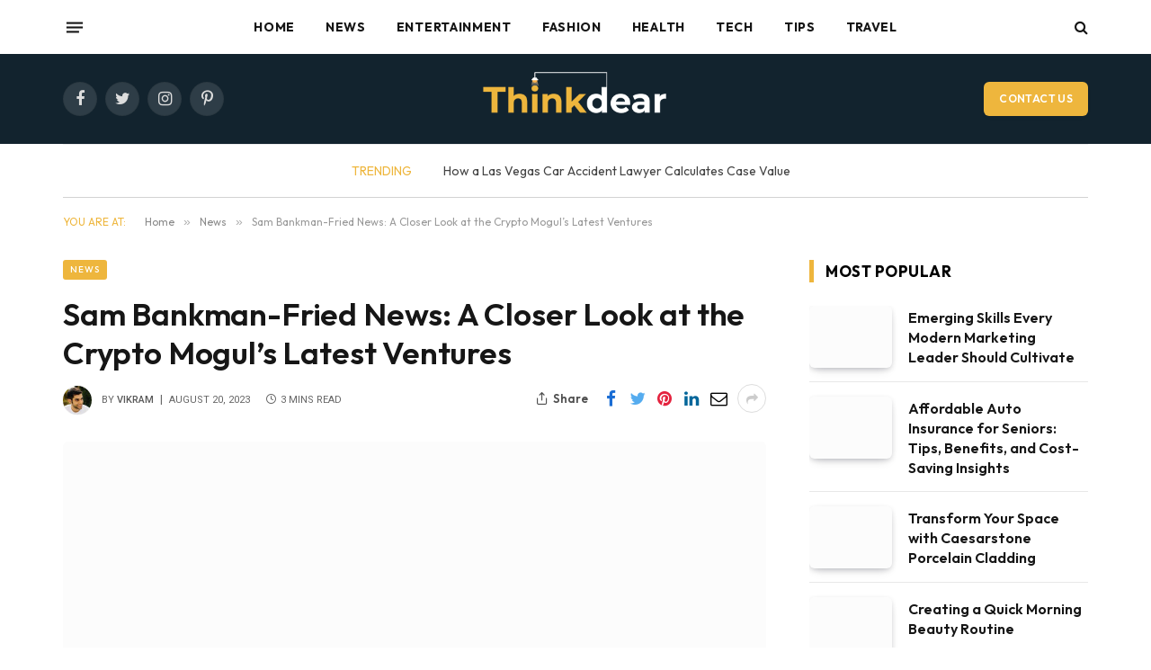

--- FILE ---
content_type: text/html; charset=UTF-8
request_url: https://www.thinkdear.com/sam-bankman-fried-news/
body_size: 24839
content:

<!DOCTYPE html>
<html lang="en-US" prefix="og: https://ogp.me/ns#" class="s-light site-s-light">

<head><meta charset="UTF-8" /><script>if(navigator.userAgent.match(/MSIE|Internet Explorer/i)||navigator.userAgent.match(/Trident\/7\..*?rv:11/i)){var href=document.location.href;if(!href.match(/[?&]nowprocket/)){if(href.indexOf("?")==-1){if(href.indexOf("#")==-1){document.location.href=href+"?nowprocket=1"}else{document.location.href=href.replace("#","?nowprocket=1#")}}else{if(href.indexOf("#")==-1){document.location.href=href+"&nowprocket=1"}else{document.location.href=href.replace("#","&nowprocket=1#")}}}}</script><script>(()=>{class RocketLazyLoadScripts{constructor(){this.v="1.2.6",this.triggerEvents=["keydown","mousedown","mousemove","touchmove","touchstart","touchend","wheel"],this.userEventHandler=this.t.bind(this),this.touchStartHandler=this.i.bind(this),this.touchMoveHandler=this.o.bind(this),this.touchEndHandler=this.h.bind(this),this.clickHandler=this.u.bind(this),this.interceptedClicks=[],this.interceptedClickListeners=[],this.l(this),window.addEventListener("pageshow",(t=>{this.persisted=t.persisted,this.everythingLoaded&&this.m()})),this.CSPIssue=sessionStorage.getItem("rocketCSPIssue"),document.addEventListener("securitypolicyviolation",(t=>{this.CSPIssue||"script-src-elem"!==t.violatedDirective||"data"!==t.blockedURI||(this.CSPIssue=!0,sessionStorage.setItem("rocketCSPIssue",!0))})),document.addEventListener("DOMContentLoaded",(()=>{this.k()})),this.delayedScripts={normal:[],async:[],defer:[]},this.trash=[],this.allJQueries=[]}p(t){document.hidden?t.t():(this.triggerEvents.forEach((e=>window.addEventListener(e,t.userEventHandler,{passive:!0}))),window.addEventListener("touchstart",t.touchStartHandler,{passive:!0}),window.addEventListener("mousedown",t.touchStartHandler),document.addEventListener("visibilitychange",t.userEventHandler))}_(){this.triggerEvents.forEach((t=>window.removeEventListener(t,this.userEventHandler,{passive:!0}))),document.removeEventListener("visibilitychange",this.userEventHandler)}i(t){"HTML"!==t.target.tagName&&(window.addEventListener("touchend",this.touchEndHandler),window.addEventListener("mouseup",this.touchEndHandler),window.addEventListener("touchmove",this.touchMoveHandler,{passive:!0}),window.addEventListener("mousemove",this.touchMoveHandler),t.target.addEventListener("click",this.clickHandler),this.L(t.target,!0),this.S(t.target,"onclick","rocket-onclick"),this.C())}o(t){window.removeEventListener("touchend",this.touchEndHandler),window.removeEventListener("mouseup",this.touchEndHandler),window.removeEventListener("touchmove",this.touchMoveHandler,{passive:!0}),window.removeEventListener("mousemove",this.touchMoveHandler),t.target.removeEventListener("click",this.clickHandler),this.L(t.target,!1),this.S(t.target,"rocket-onclick","onclick"),this.M()}h(){window.removeEventListener("touchend",this.touchEndHandler),window.removeEventListener("mouseup",this.touchEndHandler),window.removeEventListener("touchmove",this.touchMoveHandler,{passive:!0}),window.removeEventListener("mousemove",this.touchMoveHandler)}u(t){t.target.removeEventListener("click",this.clickHandler),this.L(t.target,!1),this.S(t.target,"rocket-onclick","onclick"),this.interceptedClicks.push(t),t.preventDefault(),t.stopPropagation(),t.stopImmediatePropagation(),this.M()}O(){window.removeEventListener("touchstart",this.touchStartHandler,{passive:!0}),window.removeEventListener("mousedown",this.touchStartHandler),this.interceptedClicks.forEach((t=>{t.target.dispatchEvent(new MouseEvent("click",{view:t.view,bubbles:!0,cancelable:!0}))}))}l(t){EventTarget.prototype.addEventListenerWPRocketBase=EventTarget.prototype.addEventListener,EventTarget.prototype.addEventListener=function(e,i,o){"click"!==e||t.windowLoaded||i===t.clickHandler||t.interceptedClickListeners.push({target:this,func:i,options:o}),(this||window).addEventListenerWPRocketBase(e,i,o)}}L(t,e){this.interceptedClickListeners.forEach((i=>{i.target===t&&(e?t.removeEventListener("click",i.func,i.options):t.addEventListener("click",i.func,i.options))})),t.parentNode!==document.documentElement&&this.L(t.parentNode,e)}D(){return new Promise((t=>{this.P?this.M=t:t()}))}C(){this.P=!0}M(){this.P=!1}S(t,e,i){t.hasAttribute&&t.hasAttribute(e)&&(event.target.setAttribute(i,event.target.getAttribute(e)),event.target.removeAttribute(e))}t(){this._(this),"loading"===document.readyState?document.addEventListener("DOMContentLoaded",this.R.bind(this)):this.R()}k(){let t=[];document.querySelectorAll("script[type=rocketlazyloadscript][data-rocket-src]").forEach((e=>{let i=e.getAttribute("data-rocket-src");if(i&&!i.startsWith("data:")){0===i.indexOf("//")&&(i=location.protocol+i);try{const o=new URL(i).origin;o!==location.origin&&t.push({src:o,crossOrigin:e.crossOrigin||"module"===e.getAttribute("data-rocket-type")})}catch(t){}}})),t=[...new Map(t.map((t=>[JSON.stringify(t),t]))).values()],this.T(t,"preconnect")}async R(){this.lastBreath=Date.now(),this.j(this),this.F(this),this.I(),this.W(),this.q(),await this.A(this.delayedScripts.normal),await this.A(this.delayedScripts.defer),await this.A(this.delayedScripts.async);try{await this.U(),await this.H(this),await this.J()}catch(t){console.error(t)}window.dispatchEvent(new Event("rocket-allScriptsLoaded")),this.everythingLoaded=!0,this.D().then((()=>{this.O()})),this.N()}W(){document.querySelectorAll("script[type=rocketlazyloadscript]").forEach((t=>{t.hasAttribute("data-rocket-src")?t.hasAttribute("async")&&!1!==t.async?this.delayedScripts.async.push(t):t.hasAttribute("defer")&&!1!==t.defer||"module"===t.getAttribute("data-rocket-type")?this.delayedScripts.defer.push(t):this.delayedScripts.normal.push(t):this.delayedScripts.normal.push(t)}))}async B(t){if(await this.G(),!0!==t.noModule||!("noModule"in HTMLScriptElement.prototype))return new Promise((e=>{let i;function o(){(i||t).setAttribute("data-rocket-status","executed"),e()}try{if(navigator.userAgent.indexOf("Firefox/")>0||""===navigator.vendor||this.CSPIssue)i=document.createElement("script"),[...t.attributes].forEach((t=>{let e=t.nodeName;"type"!==e&&("data-rocket-type"===e&&(e="type"),"data-rocket-src"===e&&(e="src"),i.setAttribute(e,t.nodeValue))})),t.text&&(i.text=t.text),i.hasAttribute("src")?(i.addEventListener("load",o),i.addEventListener("error",(function(){i.setAttribute("data-rocket-status","failed-network"),e()})),setTimeout((()=>{i.isConnected||e()}),1)):(i.text=t.text,o()),t.parentNode.replaceChild(i,t);else{const i=t.getAttribute("data-rocket-type"),s=t.getAttribute("data-rocket-src");i?(t.type=i,t.removeAttribute("data-rocket-type")):t.removeAttribute("type"),t.addEventListener("load",o),t.addEventListener("error",(i=>{this.CSPIssue&&i.target.src.startsWith("data:")?(console.log("WPRocket: data-uri blocked by CSP -> fallback"),t.removeAttribute("src"),this.B(t).then(e)):(t.setAttribute("data-rocket-status","failed-network"),e())})),s?(t.removeAttribute("data-rocket-src"),t.src=s):t.src="data:text/javascript;base64,"+window.btoa(unescape(encodeURIComponent(t.text)))}}catch(i){t.setAttribute("data-rocket-status","failed-transform"),e()}}));t.setAttribute("data-rocket-status","skipped")}async A(t){const e=t.shift();return e&&e.isConnected?(await this.B(e),this.A(t)):Promise.resolve()}q(){this.T([...this.delayedScripts.normal,...this.delayedScripts.defer,...this.delayedScripts.async],"preload")}T(t,e){var i=document.createDocumentFragment();t.forEach((t=>{const o=t.getAttribute&&t.getAttribute("data-rocket-src")||t.src;if(o&&!o.startsWith("data:")){const s=document.createElement("link");s.href=o,s.rel=e,"preconnect"!==e&&(s.as="script"),t.getAttribute&&"module"===t.getAttribute("data-rocket-type")&&(s.crossOrigin=!0),t.crossOrigin&&(s.crossOrigin=t.crossOrigin),t.integrity&&(s.integrity=t.integrity),i.appendChild(s),this.trash.push(s)}})),document.head.appendChild(i)}j(t){let e={};function i(i,o){return e[o].eventsToRewrite.indexOf(i)>=0&&!t.everythingLoaded?"rocket-"+i:i}function o(t,o){!function(t){e[t]||(e[t]={originalFunctions:{add:t.addEventListener,remove:t.removeEventListener},eventsToRewrite:[]},t.addEventListener=function(){arguments[0]=i(arguments[0],t),e[t].originalFunctions.add.apply(t,arguments)},t.removeEventListener=function(){arguments[0]=i(arguments[0],t),e[t].originalFunctions.remove.apply(t,arguments)})}(t),e[t].eventsToRewrite.push(o)}function s(e,i){let o=e[i];e[i]=null,Object.defineProperty(e,i,{get:()=>o||function(){},set(s){t.everythingLoaded?o=s:e["rocket"+i]=o=s}})}o(document,"DOMContentLoaded"),o(window,"DOMContentLoaded"),o(window,"load"),o(window,"pageshow"),o(document,"readystatechange"),s(document,"onreadystatechange"),s(window,"onload"),s(window,"onpageshow");try{Object.defineProperty(document,"readyState",{get:()=>t.rocketReadyState,set(e){t.rocketReadyState=e},configurable:!0}),document.readyState="loading"}catch(t){console.log("WPRocket DJE readyState conflict, bypassing")}}F(t){let e;function i(e){return t.everythingLoaded?e:e.split(" ").map((t=>"load"===t||0===t.indexOf("load.")?"rocket-jquery-load":t)).join(" ")}function o(o){function s(t){const e=o.fn[t];o.fn[t]=o.fn.init.prototype[t]=function(){return this[0]===window&&("string"==typeof arguments[0]||arguments[0]instanceof String?arguments[0]=i(arguments[0]):"object"==typeof arguments[0]&&Object.keys(arguments[0]).forEach((t=>{const e=arguments[0][t];delete arguments[0][t],arguments[0][i(t)]=e}))),e.apply(this,arguments),this}}o&&o.fn&&!t.allJQueries.includes(o)&&(o.fn.ready=o.fn.init.prototype.ready=function(e){return t.domReadyFired?e.bind(document)(o):document.addEventListener("rocket-DOMContentLoaded",(()=>e.bind(document)(o))),o([])},s("on"),s("one"),t.allJQueries.push(o)),e=o}o(window.jQuery),Object.defineProperty(window,"jQuery",{get:()=>e,set(t){o(t)}})}async H(t){const e=document.querySelector("script[data-webpack]");e&&(await async function(){return new Promise((t=>{e.addEventListener("load",t),e.addEventListener("error",t)}))}(),await t.K(),await t.H(t))}async U(){this.domReadyFired=!0;try{document.readyState="interactive"}catch(t){}await this.G(),document.dispatchEvent(new Event("rocket-readystatechange")),await this.G(),document.rocketonreadystatechange&&document.rocketonreadystatechange(),await this.G(),document.dispatchEvent(new Event("rocket-DOMContentLoaded")),await this.G(),window.dispatchEvent(new Event("rocket-DOMContentLoaded"))}async J(){try{document.readyState="complete"}catch(t){}await this.G(),document.dispatchEvent(new Event("rocket-readystatechange")),await this.G(),document.rocketonreadystatechange&&document.rocketonreadystatechange(),await this.G(),window.dispatchEvent(new Event("rocket-load")),await this.G(),window.rocketonload&&window.rocketonload(),await this.G(),this.allJQueries.forEach((t=>t(window).trigger("rocket-jquery-load"))),await this.G();const t=new Event("rocket-pageshow");t.persisted=this.persisted,window.dispatchEvent(t),await this.G(),window.rocketonpageshow&&window.rocketonpageshow({persisted:this.persisted}),this.windowLoaded=!0}m(){document.onreadystatechange&&document.onreadystatechange(),window.onload&&window.onload(),window.onpageshow&&window.onpageshow({persisted:this.persisted})}I(){const t=new Map;document.write=document.writeln=function(e){const i=document.currentScript;i||console.error("WPRocket unable to document.write this: "+e);const o=document.createRange(),s=i.parentElement;let n=t.get(i);void 0===n&&(n=i.nextSibling,t.set(i,n));const c=document.createDocumentFragment();o.setStart(c,0),c.appendChild(o.createContextualFragment(e)),s.insertBefore(c,n)}}async G(){Date.now()-this.lastBreath>45&&(await this.K(),this.lastBreath=Date.now())}async K(){return document.hidden?new Promise((t=>setTimeout(t))):new Promise((t=>requestAnimationFrame(t)))}N(){this.trash.forEach((t=>t.remove()))}static run(){const t=new RocketLazyLoadScripts;t.p(t)}}RocketLazyLoadScripts.run()})();</script>

	
	<meta name="viewport" content="width=device-width, initial-scale=1" />
	
<!-- Search Engine Optimization by Rank Math - https://rankmath.com/ -->
<title>Sam Bankman-Fried News: A Closer Look at the Crypto Mogul’s Latest Ventures</title><link rel="preload" as="image" imagesrcset="https://www.thinkdear.com/wp-content/uploads/2023/08/Sam-Bankman-Fried-News.jpg" imagesizes="(max-width: 749px) 100vw, 749px" /><link rel="preload" as="font" href="https://www.thinkdear.com/wp-content/themes/smart-mag/css/icons/fonts/ts-icons.woff2?v2.4" type="font/woff2" crossorigin="anonymous" /><link rel="preload" data-rocket-preload as="style" href="https://fonts.googleapis.com/css?family=Outfit%3A400%2C500%2C600%2C700%2Cbold%7CRoboto%3A400%2C500%2C600%2C700%2Cbold&#038;display=swap" /><link rel="stylesheet" href="https://fonts.googleapis.com/css?family=Outfit%3A400%2C500%2C600%2C700%2Cbold%7CRoboto%3A400%2C500%2C600%2C700%2Cbold&#038;display=swap" media="print" onload="this.media='all'" /><noscript><link rel="stylesheet" href="https://fonts.googleapis.com/css?family=Outfit%3A400%2C500%2C600%2C700%2Cbold%7CRoboto%3A400%2C500%2C600%2C700%2Cbold&#038;display=swap" /></noscript>
<meta name="description" content="In the dynamic world of cryptocurrencies, few names shine as brightly as Sam Bankman-Fried. The crypto mogul has made waves in the industry with his"/>
<meta name="robots" content="follow, index, max-snippet:-1, max-video-preview:-1, max-image-preview:large"/>
<link rel="canonical" href="https://www.thinkdear.com/sam-bankman-fried-news/" />
<meta property="og:locale" content="en_US" />
<meta property="og:type" content="article" />
<meta property="og:title" content="Sam Bankman-Fried News: A Closer Look at the Crypto Mogul’s Latest Ventures" />
<meta property="og:description" content="In the dynamic world of cryptocurrencies, few names shine as brightly as Sam Bankman-Fried. The crypto mogul has made waves in the industry with his" />
<meta property="og:url" content="https://www.thinkdear.com/sam-bankman-fried-news/" />
<meta property="og:site_name" content="Thinkdear" />
<meta property="article:section" content="News" />
<meta property="og:updated_time" content="2023-08-27T12:14:18+05:30" />
<meta property="og:image" content="https://www.thinkdear.com/wp-content/uploads/2023/08/Sam-Bankman-Fried-News.jpg" />
<meta property="og:image:secure_url" content="https://www.thinkdear.com/wp-content/uploads/2023/08/Sam-Bankman-Fried-News.jpg" />
<meta property="og:image:width" content="720" />
<meta property="og:image:height" content="405" />
<meta property="og:image:alt" content="Sam Bankman-Fried News: A Closer Look at the Crypto Mogul’s Latest Ventures" />
<meta property="og:image:type" content="image/jpeg" />
<meta property="article:published_time" content="2023-08-20T16:55:07+05:30" />
<meta property="article:modified_time" content="2023-08-27T12:14:18+05:30" />
<meta name="twitter:card" content="summary_large_image" />
<meta name="twitter:title" content="Sam Bankman-Fried News: A Closer Look at the Crypto Mogul’s Latest Ventures" />
<meta name="twitter:description" content="In the dynamic world of cryptocurrencies, few names shine as brightly as Sam Bankman-Fried. The crypto mogul has made waves in the industry with his" />
<meta name="twitter:image" content="https://www.thinkdear.com/wp-content/uploads/2023/08/Sam-Bankman-Fried-News.jpg" />
<meta name="twitter:label1" content="Written by" />
<meta name="twitter:data1" content="Vikram" />
<meta name="twitter:label2" content="Time to read" />
<meta name="twitter:data2" content="2 minutes" />
<script type="application/ld+json" class="rank-math-schema">{"@context":"https://schema.org","@graph":[{"@type":"Organization","@id":"https://www.thinkdear.com/#organization","name":"Thinkdear","logo":{"@type":"ImageObject","@id":"https://www.thinkdear.com/#logo","url":"https://www.thinkdear.com/wp-content/uploads/2020/02/20200227_132129.jpg","contentUrl":"https://www.thinkdear.com/wp-content/uploads/2020/02/20200227_132129.jpg","caption":"Thinkdear","inLanguage":"en-US","width":"320","height":"320"}},{"@type":"WebSite","@id":"https://www.thinkdear.com/#website","url":"https://www.thinkdear.com","name":"Thinkdear","publisher":{"@id":"https://www.thinkdear.com/#organization"},"inLanguage":"en-US"},{"@type":"ImageObject","@id":"https://www.thinkdear.com/wp-content/uploads/2023/08/Sam-Bankman-Fried-News.jpg","url":"https://www.thinkdear.com/wp-content/uploads/2023/08/Sam-Bankman-Fried-News.jpg","width":"720","height":"405","inLanguage":"en-US"},{"@type":"WebPage","@id":"https://www.thinkdear.com/sam-bankman-fried-news/#webpage","url":"https://www.thinkdear.com/sam-bankman-fried-news/","name":"Sam Bankman-Fried News: A Closer Look at the Crypto Mogul\u2019s Latest Ventures","datePublished":"2023-08-20T16:55:07+05:30","dateModified":"2023-08-27T12:14:18+05:30","isPartOf":{"@id":"https://www.thinkdear.com/#website"},"primaryImageOfPage":{"@id":"https://www.thinkdear.com/wp-content/uploads/2023/08/Sam-Bankman-Fried-News.jpg"},"inLanguage":"en-US"},{"@type":"Person","@id":"https://www.thinkdear.com/sam-bankman-fried-news/#author","name":"Vikram","image":{"@type":"ImageObject","@id":"https://secure.gravatar.com/avatar/7da67764138cce34a4d1169bb5d62d33?s=96&amp;d=mm&amp;r=g","url":"https://secure.gravatar.com/avatar/7da67764138cce34a4d1169bb5d62d33?s=96&amp;d=mm&amp;r=g","caption":"Vikram","inLanguage":"en-US"},"worksFor":{"@id":"https://www.thinkdear.com/#organization"}},{"@type":"BlogPosting","headline":"Sam Bankman-Fried News: A Closer Look at the Crypto Mogul\u2019s Latest Ventures","datePublished":"2023-08-20T16:55:07+05:30","dateModified":"2023-08-27T12:14:18+05:30","author":{"@id":"https://www.thinkdear.com/sam-bankman-fried-news/#author","name":"Vikram"},"publisher":{"@id":"https://www.thinkdear.com/#organization"},"description":"In the dynamic world of cryptocurrencies, few names shine as brightly as Sam Bankman-Fried. The crypto mogul has made waves in the industry with his","name":"Sam Bankman-Fried News: A Closer Look at the Crypto Mogul\u2019s Latest Ventures","@id":"https://www.thinkdear.com/sam-bankman-fried-news/#richSnippet","isPartOf":{"@id":"https://www.thinkdear.com/sam-bankman-fried-news/#webpage"},"image":{"@id":"https://www.thinkdear.com/wp-content/uploads/2023/08/Sam-Bankman-Fried-News.jpg"},"inLanguage":"en-US","mainEntityOfPage":{"@id":"https://www.thinkdear.com/sam-bankman-fried-news/#webpage"}}]}</script>
<!-- /Rank Math WordPress SEO plugin -->

<link rel='dns-prefetch' href='//fonts.googleapis.com' />
<link href='https://fonts.gstatic.com' crossorigin rel='preconnect' />
<link rel="alternate" type="application/rss+xml" title="Think dear &raquo; Feed" href="https://www.thinkdear.com/feed/" />
<style type="text/css">
img.wp-smiley,
img.emoji {
	display: inline !important;
	border: none !important;
	box-shadow: none !important;
	height: 1em !important;
	width: 1em !important;
	margin: 0 0.07em !important;
	vertical-align: -0.1em !important;
	background: none !important;
	padding: 0 !important;
}
</style>
	<link rel='stylesheet' id='wp-block-library-css' href='https://www.thinkdear.com/wp-includes/css/dist/block-library/style.min.css?ver=6.3.7' type='text/css' media='all' />
<style id='classic-theme-styles-inline-css' type='text/css'>
/*! This file is auto-generated */
.wp-block-button__link{color:#fff;background-color:#32373c;border-radius:9999px;box-shadow:none;text-decoration:none;padding:calc(.667em + 2px) calc(1.333em + 2px);font-size:1.125em}.wp-block-file__button{background:#32373c;color:#fff;text-decoration:none}
</style>
<style id='global-styles-inline-css' type='text/css'>
body{--wp--preset--color--black: #000000;--wp--preset--color--cyan-bluish-gray: #abb8c3;--wp--preset--color--white: #ffffff;--wp--preset--color--pale-pink: #f78da7;--wp--preset--color--vivid-red: #cf2e2e;--wp--preset--color--luminous-vivid-orange: #ff6900;--wp--preset--color--luminous-vivid-amber: #fcb900;--wp--preset--color--light-green-cyan: #7bdcb5;--wp--preset--color--vivid-green-cyan: #00d084;--wp--preset--color--pale-cyan-blue: #8ed1fc;--wp--preset--color--vivid-cyan-blue: #0693e3;--wp--preset--color--vivid-purple: #9b51e0;--wp--preset--gradient--vivid-cyan-blue-to-vivid-purple: linear-gradient(135deg,rgba(6,147,227,1) 0%,rgb(155,81,224) 100%);--wp--preset--gradient--light-green-cyan-to-vivid-green-cyan: linear-gradient(135deg,rgb(122,220,180) 0%,rgb(0,208,130) 100%);--wp--preset--gradient--luminous-vivid-amber-to-luminous-vivid-orange: linear-gradient(135deg,rgba(252,185,0,1) 0%,rgba(255,105,0,1) 100%);--wp--preset--gradient--luminous-vivid-orange-to-vivid-red: linear-gradient(135deg,rgba(255,105,0,1) 0%,rgb(207,46,46) 100%);--wp--preset--gradient--very-light-gray-to-cyan-bluish-gray: linear-gradient(135deg,rgb(238,238,238) 0%,rgb(169,184,195) 100%);--wp--preset--gradient--cool-to-warm-spectrum: linear-gradient(135deg,rgb(74,234,220) 0%,rgb(151,120,209) 20%,rgb(207,42,186) 40%,rgb(238,44,130) 60%,rgb(251,105,98) 80%,rgb(254,248,76) 100%);--wp--preset--gradient--blush-light-purple: linear-gradient(135deg,rgb(255,206,236) 0%,rgb(152,150,240) 100%);--wp--preset--gradient--blush-bordeaux: linear-gradient(135deg,rgb(254,205,165) 0%,rgb(254,45,45) 50%,rgb(107,0,62) 100%);--wp--preset--gradient--luminous-dusk: linear-gradient(135deg,rgb(255,203,112) 0%,rgb(199,81,192) 50%,rgb(65,88,208) 100%);--wp--preset--gradient--pale-ocean: linear-gradient(135deg,rgb(255,245,203) 0%,rgb(182,227,212) 50%,rgb(51,167,181) 100%);--wp--preset--gradient--electric-grass: linear-gradient(135deg,rgb(202,248,128) 0%,rgb(113,206,126) 100%);--wp--preset--gradient--midnight: linear-gradient(135deg,rgb(2,3,129) 0%,rgb(40,116,252) 100%);--wp--preset--font-size--small: 13px;--wp--preset--font-size--medium: 20px;--wp--preset--font-size--large: 36px;--wp--preset--font-size--x-large: 42px;--wp--preset--spacing--20: 0.44rem;--wp--preset--spacing--30: 0.67rem;--wp--preset--spacing--40: 1rem;--wp--preset--spacing--50: 1.5rem;--wp--preset--spacing--60: 2.25rem;--wp--preset--spacing--70: 3.38rem;--wp--preset--spacing--80: 5.06rem;--wp--preset--shadow--natural: 6px 6px 9px rgba(0, 0, 0, 0.2);--wp--preset--shadow--deep: 12px 12px 50px rgba(0, 0, 0, 0.4);--wp--preset--shadow--sharp: 6px 6px 0px rgba(0, 0, 0, 0.2);--wp--preset--shadow--outlined: 6px 6px 0px -3px rgba(255, 255, 255, 1), 6px 6px rgba(0, 0, 0, 1);--wp--preset--shadow--crisp: 6px 6px 0px rgba(0, 0, 0, 1);}:where(.is-layout-flex){gap: 0.5em;}:where(.is-layout-grid){gap: 0.5em;}body .is-layout-flow > .alignleft{float: left;margin-inline-start: 0;margin-inline-end: 2em;}body .is-layout-flow > .alignright{float: right;margin-inline-start: 2em;margin-inline-end: 0;}body .is-layout-flow > .aligncenter{margin-left: auto !important;margin-right: auto !important;}body .is-layout-constrained > .alignleft{float: left;margin-inline-start: 0;margin-inline-end: 2em;}body .is-layout-constrained > .alignright{float: right;margin-inline-start: 2em;margin-inline-end: 0;}body .is-layout-constrained > .aligncenter{margin-left: auto !important;margin-right: auto !important;}body .is-layout-constrained > :where(:not(.alignleft):not(.alignright):not(.alignfull)){max-width: var(--wp--style--global--content-size);margin-left: auto !important;margin-right: auto !important;}body .is-layout-constrained > .alignwide{max-width: var(--wp--style--global--wide-size);}body .is-layout-flex{display: flex;}body .is-layout-flex{flex-wrap: wrap;align-items: center;}body .is-layout-flex > *{margin: 0;}body .is-layout-grid{display: grid;}body .is-layout-grid > *{margin: 0;}:where(.wp-block-columns.is-layout-flex){gap: 2em;}:where(.wp-block-columns.is-layout-grid){gap: 2em;}:where(.wp-block-post-template.is-layout-flex){gap: 1.25em;}:where(.wp-block-post-template.is-layout-grid){gap: 1.25em;}.has-black-color{color: var(--wp--preset--color--black) !important;}.has-cyan-bluish-gray-color{color: var(--wp--preset--color--cyan-bluish-gray) !important;}.has-white-color{color: var(--wp--preset--color--white) !important;}.has-pale-pink-color{color: var(--wp--preset--color--pale-pink) !important;}.has-vivid-red-color{color: var(--wp--preset--color--vivid-red) !important;}.has-luminous-vivid-orange-color{color: var(--wp--preset--color--luminous-vivid-orange) !important;}.has-luminous-vivid-amber-color{color: var(--wp--preset--color--luminous-vivid-amber) !important;}.has-light-green-cyan-color{color: var(--wp--preset--color--light-green-cyan) !important;}.has-vivid-green-cyan-color{color: var(--wp--preset--color--vivid-green-cyan) !important;}.has-pale-cyan-blue-color{color: var(--wp--preset--color--pale-cyan-blue) !important;}.has-vivid-cyan-blue-color{color: var(--wp--preset--color--vivid-cyan-blue) !important;}.has-vivid-purple-color{color: var(--wp--preset--color--vivid-purple) !important;}.has-black-background-color{background-color: var(--wp--preset--color--black) !important;}.has-cyan-bluish-gray-background-color{background-color: var(--wp--preset--color--cyan-bluish-gray) !important;}.has-white-background-color{background-color: var(--wp--preset--color--white) !important;}.has-pale-pink-background-color{background-color: var(--wp--preset--color--pale-pink) !important;}.has-vivid-red-background-color{background-color: var(--wp--preset--color--vivid-red) !important;}.has-luminous-vivid-orange-background-color{background-color: var(--wp--preset--color--luminous-vivid-orange) !important;}.has-luminous-vivid-amber-background-color{background-color: var(--wp--preset--color--luminous-vivid-amber) !important;}.has-light-green-cyan-background-color{background-color: var(--wp--preset--color--light-green-cyan) !important;}.has-vivid-green-cyan-background-color{background-color: var(--wp--preset--color--vivid-green-cyan) !important;}.has-pale-cyan-blue-background-color{background-color: var(--wp--preset--color--pale-cyan-blue) !important;}.has-vivid-cyan-blue-background-color{background-color: var(--wp--preset--color--vivid-cyan-blue) !important;}.has-vivid-purple-background-color{background-color: var(--wp--preset--color--vivid-purple) !important;}.has-black-border-color{border-color: var(--wp--preset--color--black) !important;}.has-cyan-bluish-gray-border-color{border-color: var(--wp--preset--color--cyan-bluish-gray) !important;}.has-white-border-color{border-color: var(--wp--preset--color--white) !important;}.has-pale-pink-border-color{border-color: var(--wp--preset--color--pale-pink) !important;}.has-vivid-red-border-color{border-color: var(--wp--preset--color--vivid-red) !important;}.has-luminous-vivid-orange-border-color{border-color: var(--wp--preset--color--luminous-vivid-orange) !important;}.has-luminous-vivid-amber-border-color{border-color: var(--wp--preset--color--luminous-vivid-amber) !important;}.has-light-green-cyan-border-color{border-color: var(--wp--preset--color--light-green-cyan) !important;}.has-vivid-green-cyan-border-color{border-color: var(--wp--preset--color--vivid-green-cyan) !important;}.has-pale-cyan-blue-border-color{border-color: var(--wp--preset--color--pale-cyan-blue) !important;}.has-vivid-cyan-blue-border-color{border-color: var(--wp--preset--color--vivid-cyan-blue) !important;}.has-vivid-purple-border-color{border-color: var(--wp--preset--color--vivid-purple) !important;}.has-vivid-cyan-blue-to-vivid-purple-gradient-background{background: var(--wp--preset--gradient--vivid-cyan-blue-to-vivid-purple) !important;}.has-light-green-cyan-to-vivid-green-cyan-gradient-background{background: var(--wp--preset--gradient--light-green-cyan-to-vivid-green-cyan) !important;}.has-luminous-vivid-amber-to-luminous-vivid-orange-gradient-background{background: var(--wp--preset--gradient--luminous-vivid-amber-to-luminous-vivid-orange) !important;}.has-luminous-vivid-orange-to-vivid-red-gradient-background{background: var(--wp--preset--gradient--luminous-vivid-orange-to-vivid-red) !important;}.has-very-light-gray-to-cyan-bluish-gray-gradient-background{background: var(--wp--preset--gradient--very-light-gray-to-cyan-bluish-gray) !important;}.has-cool-to-warm-spectrum-gradient-background{background: var(--wp--preset--gradient--cool-to-warm-spectrum) !important;}.has-blush-light-purple-gradient-background{background: var(--wp--preset--gradient--blush-light-purple) !important;}.has-blush-bordeaux-gradient-background{background: var(--wp--preset--gradient--blush-bordeaux) !important;}.has-luminous-dusk-gradient-background{background: var(--wp--preset--gradient--luminous-dusk) !important;}.has-pale-ocean-gradient-background{background: var(--wp--preset--gradient--pale-ocean) !important;}.has-electric-grass-gradient-background{background: var(--wp--preset--gradient--electric-grass) !important;}.has-midnight-gradient-background{background: var(--wp--preset--gradient--midnight) !important;}.has-small-font-size{font-size: var(--wp--preset--font-size--small) !important;}.has-medium-font-size{font-size: var(--wp--preset--font-size--medium) !important;}.has-large-font-size{font-size: var(--wp--preset--font-size--large) !important;}.has-x-large-font-size{font-size: var(--wp--preset--font-size--x-large) !important;}
.wp-block-navigation a:where(:not(.wp-element-button)){color: inherit;}
:where(.wp-block-post-template.is-layout-flex){gap: 1.25em;}:where(.wp-block-post-template.is-layout-grid){gap: 1.25em;}
:where(.wp-block-columns.is-layout-flex){gap: 2em;}:where(.wp-block-columns.is-layout-grid){gap: 2em;}
.wp-block-pullquote{font-size: 1.5em;line-height: 1.6;}
</style>
<link data-minify="1" rel='stylesheet' id='smartmag-core-css' href='https://www.thinkdear.com/wp-content/cache/min/1/wp-content/themes/smart-mag/style.css?ver=1710927623' type='text/css' media='all' />
<style id='smartmag-core-inline-css' type='text/css'>
:root { --c-main: #eeb63d;
--c-main-rgb: 238,182,61;
--text-font: "Outfit", system-ui, -apple-system, "Segoe UI", Arial, sans-serif;
--body-font: "Outfit", system-ui, -apple-system, "Segoe UI", Arial, sans-serif;
--main-width: 1140px;
--wrap-padding: 36px;
--c-post-meta: #666666;
--c-excerpts: #424449;
--excerpt-size: 15px;
--post-content-gaps: 1.4em; }
.post-title:not(._) { font-weight: 600; }
:root { --sidebar-width: 310px; }
.ts-row, .has-el-gap { --sidebar-c-width: calc(var(--sidebar-width) + var(--grid-gutter-h) + var(--sidebar-c-pad)); }
:root { --sidebar-pad: 30px; --sidebar-sep-pad: 30px; }
.smart-head-main .smart-head-top { --head-h: 60px; background-color: #ffffff; }
.smart-head-main .smart-head-mid { --head-h: 100px; }
.s-dark .smart-head-main .smart-head-mid,
.smart-head-main .s-dark.smart-head-mid { background-color: #12232e; }
.smart-head-main .smart-head-bot { border-top-color: #ededed; }
.s-dark .smart-head-main .smart-head-bot,
.smart-head-main .s-dark.smart-head-bot { border-top-color: #4f4f4f; }
.smart-head-main .smart-head-bot { border-bottom-width: 1px; border-bottom-color: #d3d3d3; }
.navigation { font-family: var(--body-font); }
.navigation-main .menu > li > a { font-weight: bold; letter-spacing: 0.05em; }
.off-canvas { background-color: #060d11; }
.navigation-small { font-family: var(--body-font); }
.navigation-small .menu > li > a { font-size: 15px; font-weight: 500; }
.smart-head-main .spc-social { --spc-social-fs: 18px; }
.smart-head-main .smart-head-top { --search-icon-size: 16px; }
.smart-head-main .offcanvas-toggle { transform: scale(0.70); }
.smart-head .ts-button1:not(._) { color: #ffffff; }
.s-dark .smart-head .ts-button1,
.smart-head .s-dark .ts-button1 { color: #ffffff; background-color: var(--c-main); }
.smart-head .ts-button1 { border-radius: 6px; }
.smart-head .h-text { font-family: var(--body-font); font-size: 14px; font-weight: bold; color: #dfaa3d; }
.upper-footer .block-head .heading { font-family: var(--body-font); }
.post-meta { font-family: "Roboto", system-ui, -apple-system, "Segoe UI", Arial, sans-serif; }
.post-meta .meta-item, .post-meta .text-in { font-size: 10px; font-weight: normal; text-transform: uppercase; }
.post-meta .text-in, .post-meta .post-cat > a { font-size: 10px; }
.post-meta .post-cat > a { font-weight: bold; text-transform: uppercase; }
.s-light .block-wrap.s-dark { --c-post-meta: var(--c-contrast-450); }
.post-meta .post-author > a { color: #595959; }
.s-dark .post-meta .post-author > a { color: #dddddd; }
.post-meta { --p-meta-sep: "\007C"; --p-meta-sep-pad: 7px; }
.post-meta .meta-item:before { transform: scale(1.15); }
.l-post { --media-radius: 6px; }
.cat-labels .category { font-size: 10px; letter-spacing: 0.1em; background-color: var(--c-main); border-radius: 3px; }
.block-head .heading { font-family: var(--body-font); }
.block-head-b .heading { font-family: "Roboto", system-ui, -apple-system, "Segoe UI", Arial, sans-serif; font-size: 19px; font-weight: bold; text-transform: initial; }
.block-head-b { --space-below: 16px; }
.block-head-c { --line-weight: 3px; }
.block-head-c2 { --line-weight: 3px; }
.block-head-f .heading { text-transform: uppercase; }
.block-head-f { --c-border: #ffffff; }
.s-dark .block-head-f { --c-border: #eaeaea; }
.block-head-h { --border-weight: 2px; --c-border: var(--c-main); }
.block-head-i .heading { font-size: 17px; font-weight: bold; }
.block-head-i { --line-weight: 5px; }
.block-head-i .heading { color: #000000; }
.load-button { background-color: var(--c-main); border-radius: 6px; }
.loop-grid .ratio-is-custom { padding-bottom: calc(100% / 1.68); }
.loop-grid-base .post-title { font-size: 18px; }
.loop-grid-sm .post-title { font-size: 17px; }
.has-nums .l-post { --num-font: var(--body-font); }
.has-nums-a .l-post .post-title:before,
.has-nums-b .l-post .content:before { font-size: 26px; font-weight: 500; }
.has-nums-c .l-post .post-title:before,
.has-nums-c .l-post .content:before { font-size: 17px; }
.has-nums:not(.has-nums-c) { --num-color: var(--c-main); }
.has-nums-a .l-post .post-title:before,
.has-nums-b .l-post .content:before { content: counter(ts-loop) "."; }
.loop-list .ratio-is-custom { padding-bottom: calc(100% / 1.575); }
.list-post { --list-p-media-width: 44%; --list-p-media-max-width: 85%; }
.list-post .media:not(i) { --list-p-media-max-width: 44%; }
.loop-small .post-title { font-size: 16px; }
.loop-small .media { width: 36%; max-width: 50%; }
.loop-small .media:not(i) { max-width: 92px; }
.single-featured .featured, .the-post-header .featured { border-radius: 5px; --media-radius: 5px; overflow: hidden; }
.single .featured .ratio-is-custom { padding-bottom: calc(100% / 2); }
.post-meta-single .meta-item, .post-meta-single .text-in { font-size: 11px; }
.entry-content { font-size: 17px; }
.entry-content p { --post-content-gaps: 1.2em; }
.a-wrap-1 { background-color: #02001c; }
@media (min-width: 940px) and (max-width: 1200px) { .ts-row, .has-el-gap { --sidebar-c-width: calc(var(--sidebar-width) + var(--grid-gutter-h) + var(--sidebar-c-pad)); }
.navigation-small .menu > li > a { font-size: calc(10px + (15px - 10px) * .7); } }
@media (min-width: 768px) and (max-width: 940px) { .ts-contain, .main { padding-left: 35px; padding-right: 35px; } }
@media (max-width: 767px) { .ts-contain, .main { padding-left: 25px; padding-right: 25px; } }


</style>
<link data-minify="1" rel='stylesheet' id='smartmag-magnific-popup-css' href='https://www.thinkdear.com/wp-content/cache/min/1/wp-content/themes/smart-mag/css/lightbox.css?ver=1710927623' type='text/css' media='all' />
<link data-minify="1" rel='stylesheet' id='smartmag-icons-css' href='https://www.thinkdear.com/wp-content/cache/min/1/wp-content/themes/smart-mag/css/icons/icons.css?ver=1710927623' type='text/css' media='all' />

<style id='rocket-lazyload-inline-css' type='text/css'>
.rll-youtube-player{position:relative;padding-bottom:56.23%;height:0;overflow:hidden;max-width:100%;}.rll-youtube-player:focus-within{outline: 2px solid currentColor;outline-offset: 5px;}.rll-youtube-player iframe{position:absolute;top:0;left:0;width:100%;height:100%;z-index:100;background:0 0}.rll-youtube-player img{bottom:0;display:block;left:0;margin:auto;max-width:100%;width:100%;position:absolute;right:0;top:0;border:none;height:auto;-webkit-transition:.4s all;-moz-transition:.4s all;transition:.4s all}.rll-youtube-player img:hover{-webkit-filter:brightness(75%)}.rll-youtube-player .play{height:100%;width:100%;left:0;top:0;position:absolute;background:var(--wpr-bg-f519acc9-67b2-4269-b8ef-2d540f95b1dd) no-repeat center;background-color: transparent !important;cursor:pointer;border:none;}
</style>
<script type="rocketlazyloadscript" data-minify="1" data-rocket-type='text/javascript' data-rocket-src='https://www.thinkdear.com/wp-content/cache/min/1/wp-content/plugins/sphere-post-views/assets/js/post-views.js?ver=1710927623' id='sphere-post-views-js' data-rocket-defer defer></script>
<script type="rocketlazyloadscript" id="sphere-post-views-js-after" data-rocket-type="text/javascript">
var Sphere_PostViews = {"ajaxUrl":"https:\/\/www.thinkdear.com\/wp-admin\/admin-ajax.php?sphere_post_views=1","sampling":0,"samplingRate":10,"repeatCountDelay":0,"postID":6948,"token":"76fd596dd6"}
</script>
<script type='text/javascript' src='https://www.thinkdear.com/wp-includes/js/jquery/jquery.min.js?ver=3.7.0' id='jquery-core-js' data-rocket-defer defer></script>
<script type='text/javascript' src='https://www.thinkdear.com/wp-includes/js/jquery/jquery-migrate.min.js?ver=3.4.1' id='jquery-migrate-js' data-rocket-defer defer></script>
<link rel="https://api.w.org/" href="https://www.thinkdear.com/wp-json/" /><link rel="alternate" type="application/json" href="https://www.thinkdear.com/wp-json/wp/v2/posts/6948" /><link rel="EditURI" type="application/rsd+xml" title="RSD" href="https://www.thinkdear.com/xmlrpc.php?rsd" />
<meta name="generator" content="WordPress 6.3.7" />
<link rel='shortlink' href='https://www.thinkdear.com/?p=6948' />
<link rel="alternate" type="application/json+oembed" href="https://www.thinkdear.com/wp-json/oembed/1.0/embed?url=https%3A%2F%2Fwww.thinkdear.com%2Fsam-bankman-fried-news%2F" />
<link rel="alternate" type="text/xml+oembed" href="https://www.thinkdear.com/wp-json/oembed/1.0/embed?url=https%3A%2F%2Fwww.thinkdear.com%2Fsam-bankman-fried-news%2F&#038;format=xml" />

		<script type="rocketlazyloadscript">
		var BunyadSchemeKey = 'bunyad-scheme';
		(() => {
			const d = document.documentElement;
			const c = d.classList;
			var scheme = localStorage.getItem(BunyadSchemeKey);
			
			if (scheme) {
				d.dataset.origClass = c;
				scheme === 'dark' ? c.remove('s-light', 'site-s-light') : c.remove('s-dark', 'site-s-dark');
				c.add('site-s-' + scheme, 's-' + scheme);
			}
		})();
		</script>
		<meta name="generator" content="Elementor 3.15.3; features: e_dom_optimization, e_optimized_assets_loading, additional_custom_breakpoints; settings: css_print_method-external, google_font-enabled, font_display-auto">
<link rel="icon" href="https://www.thinkdear.com/wp-content/uploads/2023/08/cropped-favicon-32x32.png" sizes="32x32" />
<link rel="icon" href="https://www.thinkdear.com/wp-content/uploads/2023/08/cropped-favicon-192x192.png" sizes="192x192" />
<link rel="apple-touch-icon" href="https://www.thinkdear.com/wp-content/uploads/2023/08/cropped-favicon-180x180.png" />
<meta name="msapplication-TileImage" content="https://www.thinkdear.com/wp-content/uploads/2023/08/cropped-favicon-270x270.png" />
<noscript><style id="rocket-lazyload-nojs-css">.rll-youtube-player, [data-lazy-src]{display:none !important;}</style></noscript>

<style id="rocket-lazyrender-inline-css">[data-wpr-lazyrender] {content-visibility: auto;}</style><style id="wpr-lazyload-bg-container"></style><style id="wpr-lazyload-bg-exclusion"></style>
<noscript>
<style id="wpr-lazyload-bg-nostyle">.rll-youtube-player .play{--wpr-bg-f519acc9-67b2-4269-b8ef-2d540f95b1dd: url('https://www.thinkdear.com/wp-content/plugins/wp-rocket/assets/img/youtube.png');}</style>
</noscript>
<script type="application/javascript">const rocket_pairs = [{"selector":".rll-youtube-player .play","style":".rll-youtube-player .play{--wpr-bg-f519acc9-67b2-4269-b8ef-2d540f95b1dd: url('https:\/\/www.thinkdear.com\/wp-content\/plugins\/wp-rocket\/assets\/img\/youtube.png');}","hash":"f519acc9-67b2-4269-b8ef-2d540f95b1dd","url":"https:\/\/www.thinkdear.com\/wp-content\/plugins\/wp-rocket\/assets\/img\/youtube.png"}]; const rocket_excluded_pairs = [];</script><meta name="generator" content="WP Rocket 3.17.4" data-wpr-features="wpr_lazyload_css_bg_img wpr_delay_js wpr_defer_js wpr_minify_js wpr_lazyload_images wpr_lazyload_iframes wpr_automatic_lazy_rendering wpr_minify_css wpr_desktop wpr_preload_links" /></head>

<body class="post-template-default single single-post postid-6948 single-format-standard right-sidebar post-layout-modern post-cat-469 has-lb has-lb-sm layout-normal elementor-default elementor-kit-7002">



<div  class="main-wrap">

	
<div  class="off-canvas-backdrop"></div>
<div  class="mobile-menu-container off-canvas s-dark" id="off-canvas">

	<div  class="off-canvas-head">
		<a href="#" class="close"><i class="tsi tsi-times"></i></a>

		<div class="ts-logo">
			<img class="logo-mobile logo-image logo-image-dark" src="https://www.thinkdear.com/wp-content/uploads/2023/08/logo.png" width="164" height="60" alt="Think dear"/><img class="logo-mobile logo-image" src="https://www.thinkdear.com/wp-content/uploads/2023/08/logo.png" width="164" height="60" alt="Think dear"/>		</div>
	</div>

	<div  class="off-canvas-content">

		
			<ul id="menu-main-menu" class="mobile-menu"><li id="menu-item-6992" class="menu-item menu-item-type-post_type menu-item-object-page menu-item-home menu-item-6992"><a href="https://www.thinkdear.com/">Home</a></li>
<li id="menu-item-6996" class="menu-item menu-item-type-taxonomy menu-item-object-category current-post-ancestor current-menu-parent current-post-parent menu-item-6996"><a href="https://www.thinkdear.com/news/">News</a></li>
<li id="menu-item-6993" class="menu-item menu-item-type-taxonomy menu-item-object-category menu-item-6993"><a href="https://www.thinkdear.com/entertainment/">Entertainment</a></li>
<li id="menu-item-6994" class="menu-item menu-item-type-taxonomy menu-item-object-category menu-item-6994"><a href="https://www.thinkdear.com/fashion/">Fashion</a></li>
<li id="menu-item-6995" class="menu-item menu-item-type-taxonomy menu-item-object-category menu-item-6995"><a href="https://www.thinkdear.com/health/">Health</a></li>
<li id="menu-item-6997" class="menu-item menu-item-type-taxonomy menu-item-object-category menu-item-6997"><a href="https://www.thinkdear.com/tech/">Tech</a></li>
<li id="menu-item-6998" class="menu-item menu-item-type-taxonomy menu-item-object-category menu-item-6998"><a href="https://www.thinkdear.com/tips/">Tips</a></li>
<li id="menu-item-6999" class="menu-item menu-item-type-taxonomy menu-item-object-category menu-item-6999"><a href="https://www.thinkdear.com/travel/">Travel</a></li>
</ul>
		
		
		
		<div class="spc-social-block spc-social spc-social-b smart-head-social">
		
			
				<a href="#" class="link service s-facebook" target="_blank" rel="noopener">
					<i class="icon tsi tsi-facebook"></i>
					<span class="visuallyhidden">Facebook</span>
				</a>
									
			
				<a href="#" class="link service s-twitter" target="_blank" rel="noopener">
					<i class="icon tsi tsi-twitter"></i>
					<span class="visuallyhidden">Twitter</span>
				</a>
									
			
				<a href="#" class="link service s-instagram" target="_blank" rel="noopener">
					<i class="icon tsi tsi-instagram"></i>
					<span class="visuallyhidden">Instagram</span>
				</a>
									
			
		</div>

		
	</div>

</div>
<div  class="smart-head smart-head-b smart-head-main" id="smart-head" data-sticky="auto" data-sticky-type="smart" data-sticky-full>
	
	<div  class="smart-head-row smart-head-top smart-head-row-3 is-light has-center-nav smart-head-row-full">

		<div class="inner wrap">

							
				<div class="items items-left ">
				
<button class="offcanvas-toggle has-icon" type="button" aria-label="Menu">
	<span class="hamburger-icon hamburger-icon-a">
		<span class="inner"></span>
	</span>
</button>				</div>

							
				<div class="items items-center ">
					<div class="nav-wrap">
		<nav class="navigation navigation-main nav-hov-a">
			<ul id="menu-main-menu-1" class="menu"><li class="menu-item menu-item-type-post_type menu-item-object-page menu-item-home menu-item-6992"><a href="https://www.thinkdear.com/">Home</a></li>
<li class="menu-item menu-item-type-taxonomy menu-item-object-category current-post-ancestor current-menu-parent current-post-parent menu-cat-469 menu-item-6996"><a href="https://www.thinkdear.com/news/">News</a></li>
<li class="menu-item menu-item-type-taxonomy menu-item-object-category menu-cat-360 menu-item-6993"><a href="https://www.thinkdear.com/entertainment/">Entertainment</a></li>
<li class="menu-item menu-item-type-taxonomy menu-item-object-category menu-cat-466 menu-item-6994"><a href="https://www.thinkdear.com/fashion/">Fashion</a></li>
<li class="menu-item menu-item-type-taxonomy menu-item-object-category menu-cat-348 menu-item-6995"><a href="https://www.thinkdear.com/health/">Health</a></li>
<li class="menu-item menu-item-type-taxonomy menu-item-object-category menu-cat-468 menu-item-6997"><a href="https://www.thinkdear.com/tech/">Tech</a></li>
<li class="menu-item menu-item-type-taxonomy menu-item-object-category menu-cat-467 menu-item-6998"><a href="https://www.thinkdear.com/tips/">Tips</a></li>
<li class="menu-item menu-item-type-taxonomy menu-item-object-category menu-cat-465 menu-item-6999"><a href="https://www.thinkdear.com/travel/">Travel</a></li>
</ul>		</nav>
	</div>
				</div>

							
				<div class="items items-right ">
				

	<a href="#" class="search-icon has-icon-only is-icon" title="Search">
		<i class="tsi tsi-search"></i>
	</a>

				</div>

						
		</div>
	</div>

	
	<div  class="smart-head-row smart-head-mid smart-head-row-3 s-dark smart-head-row-full">

		<div class="inner wrap">

							
				<div class="items items-left ">
				
		<div class="spc-social-block spc-social spc-social-b smart-head-social">
		
			
				<a href="#" class="link service s-facebook" target="_blank" rel="noopener">
					<i class="icon tsi tsi-facebook"></i>
					<span class="visuallyhidden">Facebook</span>
				</a>
									
			
				<a href="#" class="link service s-twitter" target="_blank" rel="noopener">
					<i class="icon tsi tsi-twitter"></i>
					<span class="visuallyhidden">Twitter</span>
				</a>
									
			
				<a href="#" class="link service s-instagram" target="_blank" rel="noopener">
					<i class="icon tsi tsi-instagram"></i>
					<span class="visuallyhidden">Instagram</span>
				</a>
									
			
				<a href="#" class="link service s-pinterest" target="_blank" rel="noopener">
					<i class="icon tsi tsi-pinterest-p"></i>
					<span class="visuallyhidden">Pinterest</span>
				</a>
									
			
		</div>

						</div>

							
				<div class="items items-center ">
					<a href="https://www.thinkdear.com/" title="Think dear" rel="home" class="logo-link ts-logo logo-is-image">
		<span>
			
				
					<img src="https://www.thinkdear.com/wp-content/uploads/2023/08/logo.png" class="logo-image logo-image-dark" alt="Think dear" width="328" height="120"/><img src="https://www.thinkdear.com/wp-content/uploads/2023/08/logo.png" class="logo-image" alt="Think dear" width="328" height="120"/>
									 
					</span>
	</a>				</div>

							
				<div class="items items-right ">
				
	<a href="https://www.thinkdear.com/contact-us" class="ts-button ts-button-a ts-button1">
		Contact Us	</a>
				</div>

						
		</div>
	</div>

	
	<div  class="smart-head-row smart-head-bot smart-head-row-3 is-light wrap">

		<div class="inner full">

							
				<div class="items items-left empty">
								</div>

							
				<div class="items items-center ">
				
<div class="trending-ticker" data-delay="8">
	<span class="heading">Trending</span>

	<ul>
				
			<li><a href="https://www.thinkdear.com/how-a-las-vegas-car-accident-lawyer-calculates-case-value/" class="post-link">How a Las Vegas Car Accident Lawyer Calculates Case Value</a></li>
		
				
			<li><a href="https://www.thinkdear.com/why-consulting-car-accident-lawyer-is-smart/" class="post-link">Why Consulting a Car Accident Lawyer After a Collision Is a Smart Move</a></li>
		
				
			<li><a href="https://www.thinkdear.com/top-strategies-for-weight-management-in-women-over-30/" class="post-link">Top Strategies for Weight Management in Women Over 30</a></li>
		
				
			<li><a href="https://www.thinkdear.com/how-digital-tools-are-simplifying-everyday-giving-at-work/" class="post-link">How Digital Tools Are Simplifying Everyday Giving at Work</a></li>
		
				
			<li><a href="https://www.thinkdear.com/simple-ways-to-stay-organised-during-busy-and-meaningful-seasons/" class="post-link">Simple Ways to Stay Organised During Busy and Meaningful Seasons</a></li>
		
				
			<li><a href="https://www.thinkdear.com/safe-and-sustainable-solutions-for-common-household-pests/" class="post-link">Safe and Sustainable Solutions for Common Household Pests</a></li>
		
				
			<li><a href="https://www.thinkdear.com/emerging-skills-every-modern-marketing-leader-should-cultivate/" class="post-link">Emerging Skills Every Modern Marketing Leader Should Cultivate</a></li>
		
				
			<li><a href="https://www.thinkdear.com/affordable-auto-insurance-for-seniors-tips-benefits-and-cost-saving-insights/" class="post-link">Affordable Auto Insurance for Seniors: Tips, Benefits, and Cost-Saving Insights</a></li>
		
				
			</ul>
</div>
				</div>

							
				<div class="items items-right empty">
								</div>

						
		</div>
	</div>

	</div>
<div  class="smart-head smart-head-a smart-head-mobile" id="smart-head-mobile" data-sticky="mid" data-sticky-type="smart" data-sticky-full>
	
	<div  class="smart-head-row smart-head-mid smart-head-row-3 s-dark smart-head-row-full">

		<div class="inner wrap">

							
				<div class="items items-left ">
				
<button class="offcanvas-toggle has-icon" type="button" aria-label="Menu">
	<span class="hamburger-icon hamburger-icon-a">
		<span class="inner"></span>
	</span>
</button>				</div>

							
				<div class="items items-center ">
					<a href="https://www.thinkdear.com/" title="Think dear" rel="home" class="logo-link ts-logo logo-is-image">
		<span>
			
									<img class="logo-mobile logo-image logo-image-dark" src="https://www.thinkdear.com/wp-content/uploads/2023/08/logo.png" width="164" height="60" alt="Think dear"/><img class="logo-mobile logo-image" src="https://www.thinkdear.com/wp-content/uploads/2023/08/logo.png" width="164" height="60" alt="Think dear"/>									 
					</span>
	</a>				</div>

							
				<div class="items items-right ">
				

	<a href="#" class="search-icon has-icon-only is-icon" title="Search">
		<i class="tsi tsi-search"></i>
	</a>

				</div>

						
		</div>
	</div>

	</div>
<nav class="breadcrumbs is-full-width breadcrumbs-a" id="breadcrumb"><div class="inner ts-contain "><span class="label">You are at:</span><span><a href="https://www.thinkdear.com/"><span>Home</span></a></span><span class="delim">&raquo;</span><span><a href="https://www.thinkdear.com/news/"><span>News</span></a></span><span class="delim">&raquo;</span><span class="current">Sam Bankman-Fried News: A Closer Look at the Crypto Mogul’s Latest Ventures</span></div></nav>
<div  class="main ts-contain cf right-sidebar">
	
		

<div  class="ts-row">
	<div class="col-8 main-content">

					<div class="the-post-header s-head-modern s-head-modern-a has-share-meta-right">
	<div class="post-meta post-meta-a post-meta-left post-meta-single has-below"><div class="post-meta-items meta-above"><span class="meta-item cat-labels">
						
						<a href="https://www.thinkdear.com/news/" class="category term-color-469" rel="category">News</a>
					</span>
					</div><h1 class="is-title post-title">Sam Bankman-Fried News: A Closer Look at the Crypto Mogul’s Latest Ventures</h1><div class="meta-below-has-right"><div class="post-meta-items meta-below has-author-img"><span class="meta-item post-author has-img"><img alt="" src="https://www.thinkdear.com/wp-content/uploads/2023/08/vikram.jpg" class="avatar avatar-32 photo" height="32" width="32"><span class="by">By</span> <a href="https://www.thinkdear.com/author/vikram/" title="Posts by Vikram" rel="author">Vikram</a></span><span class="meta-item has-next-icon date"><time class="post-date" datetime="2023-08-20T16:55:07+05:30">August 20, 2023</time></span><span class="meta-item read-time has-icon"><i class="tsi tsi-clock"></i>3 Mins Read</span></div> 
<div class="post-share post-share-b spc-social-colors  post-share-b4">

			<span class="share-text">
			<i class="icon tsi tsi-share1"></i>
			Share		</span>
		
	
		
		<a href="https://www.facebook.com/sharer.php?u=https%3A%2F%2Fwww.thinkdear.com%2Fsam-bankman-fried-news%2F" class="cf service s-facebook service-lg" 
			title="Share on Facebook" target="_blank" rel="nofollow noopener">
			<i class="tsi tsi-tsi tsi-facebook"></i>
			<span class="label">Facebook</span>
		</a>
			
		
		<a href="https://twitter.com/intent/tweet?url=https%3A%2F%2Fwww.thinkdear.com%2Fsam-bankman-fried-news%2F&#038;text=Sam%20Bankman-Fried%20News%3A%20A%20Closer%20Look%20at%20the%20Crypto%20Mogul%E2%80%99s%20Latest%20Ventures" class="cf service s-twitter service-lg" 
			title="Share on X (Twitter)" target="_blank" rel="nofollow noopener">
			<i class="tsi tsi-tsi tsi-twitter"></i>
			<span class="label">Twitter</span>
		</a>
			
		
		<a href="https://pinterest.com/pin/create/button/?url=https%3A%2F%2Fwww.thinkdear.com%2Fsam-bankman-fried-news%2F&#038;media=https%3A%2F%2Fwww.thinkdear.com%2Fwp-content%2Fuploads%2F2023%2F08%2FSam-Bankman-Fried-News.jpg&#038;description=Sam%20Bankman-Fried%20News%3A%20A%20Closer%20Look%20at%20the%20Crypto%20Mogul%E2%80%99s%20Latest%20Ventures" class="cf service s-pinterest service-lg" 
			title="Share on Pinterest" target="_blank" rel="nofollow noopener">
			<i class="tsi tsi-tsi tsi-pinterest"></i>
			<span class="label">Pinterest</span>
		</a>
			
		
		<a href="https://www.linkedin.com/shareArticle?mini=true&#038;url=https%3A%2F%2Fwww.thinkdear.com%2Fsam-bankman-fried-news%2F" class="cf service s-linkedin service-lg" 
			title="Share on LinkedIn" target="_blank" rel="nofollow noopener">
			<i class="tsi tsi-tsi tsi-linkedin"></i>
			<span class="label">LinkedIn</span>
		</a>
			
		
		<a href="/cdn-cgi/l/email-protection#[base64]" class="cf service s-email service-lg" title="Share via Email" target="_blank" rel="nofollow noopener">
			<i class="tsi tsi-tsi tsi-envelope-o"></i>
			<span class="label">Email</span>
		</a>
			
		
		<a href="https://www.reddit.com/submit?url=https%3A%2F%2Fwww.thinkdear.com%2Fsam-bankman-fried-news%2F&#038;title=Sam%20Bankman-Fried%20News%3A%20A%20Closer%20Look%20at%20the%20Crypto%20Mogul%E2%80%99s%20Latest%20Ventures" class="cf service s-reddit service-sm" 
			title="Share on Reddit" target="_blank" rel="nofollow noopener">
			<i class="tsi tsi-tsi tsi-reddit-alien"></i>
			<span class="label">Reddit</span>
		</a>
			
		
		<a href="https://t.me/share/url?url=https%3A%2F%2Fwww.thinkdear.com%2Fsam-bankman-fried-news%2F&#038;title=Sam%20Bankman-Fried%20News%3A%20A%20Closer%20Look%20at%20the%20Crypto%20Mogul%E2%80%99s%20Latest%20Ventures" class="cf service s-telegram service-sm" 
			title="Share on Telegram" target="_blank" rel="nofollow noopener">
			<i class="tsi tsi-tsi tsi-telegram"></i>
			<span class="label">Telegram</span>
		</a>
			
		
		<a href="https://wa.me/?text=Sam%20Bankman-Fried%20News%3A%20A%20Closer%20Look%20at%20the%20Crypto%20Mogul%E2%80%99s%20Latest%20Ventures%20https%3A%2F%2Fwww.thinkdear.com%2Fsam-bankman-fried-news%2F" class="cf service s-whatsapp service-sm" 
			title="Share on WhatsApp" target="_blank" rel="nofollow noopener">
			<i class="tsi tsi-tsi tsi-whatsapp"></i>
			<span class="label">WhatsApp</span>
		</a>
			
	
		
			<a href="#" class="show-more" title="Show More Social Sharing"><i class="tsi tsi-share"></i></a>
	
		
</div>
</div></div>	
	
</div>		
					<div class="single-featured">	
	<div class="featured">
				
			<a href="https://www.thinkdear.com/wp-content/uploads/2023/08/Sam-Bankman-Fried-News.jpg" class="image-link media-ratio ratio-is-custom" title="Sam Bankman-Fried News: A Closer Look at the Crypto Mogul’s Latest Ventures"><img width="749" height="375" src="[data-uri]" class="attachment-large size-large lazyload wp-post-image" alt="Sam Bankman Fried News" decoding="async" sizes="(max-width: 749px) 100vw, 749px" title="Sam Bankman-Fried News: A Closer Look at the Crypto Mogul’s Latest Ventures" fetchpriority="high" data-src="https://www.thinkdear.com/wp-content/uploads/2023/08/Sam-Bankman-Fried-News.jpg"></a>		
						
			</div>

	</div>
		
		<div class="the-post s-post-modern">

			<article id="post-6948" class="post-6948 post type-post status-publish format-standard has-post-thumbnail category-news">
				
<div class="post-content-wrap has-share-float">
						<div class="post-share-float share-float-b is-hidden spc-social-colors spc-social-colored">
	<div class="inner">
					<span class="share-text">Share</span>
		
		<div class="services">
					
				
			<a href="https://www.facebook.com/sharer.php?u=https%3A%2F%2Fwww.thinkdear.com%2Fsam-bankman-fried-news%2F" class="cf service s-facebook" target="_blank" title="Facebook" rel="nofollow noopener">
				<i class="tsi tsi-facebook"></i>
				<span class="label">Facebook</span>
			</a>
				
				
			<a href="https://twitter.com/intent/tweet?url=https%3A%2F%2Fwww.thinkdear.com%2Fsam-bankman-fried-news%2F&text=Sam%20Bankman-Fried%20News%3A%20A%20Closer%20Look%20at%20the%20Crypto%20Mogul%E2%80%99s%20Latest%20Ventures" class="cf service s-twitter" target="_blank" title="Twitter" rel="nofollow noopener">
				<i class="tsi tsi-twitter"></i>
				<span class="label">Twitter</span>
			</a>
				
				
			<a href="https://www.linkedin.com/shareArticle?mini=true&url=https%3A%2F%2Fwww.thinkdear.com%2Fsam-bankman-fried-news%2F" class="cf service s-linkedin" target="_blank" title="LinkedIn" rel="nofollow noopener">
				<i class="tsi tsi-linkedin"></i>
				<span class="label">LinkedIn</span>
			</a>
				
				
			<a href="https://pinterest.com/pin/create/button/?url=https%3A%2F%2Fwww.thinkdear.com%2Fsam-bankman-fried-news%2F&media=https%3A%2F%2Fwww.thinkdear.com%2Fwp-content%2Fuploads%2F2023%2F08%2FSam-Bankman-Fried-News.jpg&description=Sam%20Bankman-Fried%20News%3A%20A%20Closer%20Look%20at%20the%20Crypto%20Mogul%E2%80%99s%20Latest%20Ventures" class="cf service s-pinterest" target="_blank" title="Pinterest" rel="nofollow noopener">
				<i class="tsi tsi-pinterest-p"></i>
				<span class="label">Pinterest</span>
			</a>
				
				
			<a href="https://www.reddit.com/submit?url=https%3A%2F%2Fwww.thinkdear.com%2Fsam-bankman-fried-news%2F&title=Sam%20Bankman-Fried%20News%3A%20A%20Closer%20Look%20at%20the%20Crypto%20Mogul%E2%80%99s%20Latest%20Ventures" class="cf service s-reddit" target="_blank" title="Reddit" rel="nofollow noopener">
				<i class="tsi tsi-reddit-alien"></i>
				<span class="label">Reddit</span>
			</a>
				
				
			<a href="https://t.me/share/url?url=https%3A%2F%2Fwww.thinkdear.com%2Fsam-bankman-fried-news%2F&title=Sam%20Bankman-Fried%20News%3A%20A%20Closer%20Look%20at%20the%20Crypto%20Mogul%E2%80%99s%20Latest%20Ventures" class="cf service s-telegram" target="_blank" title="Telegram" rel="nofollow noopener">
				<i class="tsi tsi-telegram"></i>
				<span class="label">Telegram</span>
			</a>
				
				
			<a href="https://wa.me/?text=Sam%20Bankman-Fried%20News%3A%20A%20Closer%20Look%20at%20the%20Crypto%20Mogul%E2%80%99s%20Latest%20Ventures%20https%3A%2F%2Fwww.thinkdear.com%2Fsam-bankman-fried-news%2F" class="cf service s-whatsapp" target="_blank" title="WhatsApp" rel="nofollow noopener">
				<i class="tsi tsi-whatsapp"></i>
				<span class="label">WhatsApp</span>
			</a>
				
				
			<a href="/cdn-cgi/l/email-protection#[base64]" class="cf service s-email" target="_blank" title="Email" rel="nofollow noopener">
				<i class="tsi tsi-envelope-o"></i>
				<span class="label">Email</span>
			</a>
				
		
					
		</div>
	</div>		
</div>
			
	<div class="post-content cf entry-content content-spacious">

		
				
		<p>In the dynamic world of cryptocurrencies, few names shine as brightly as Sam Bankman-Fried. The crypto mogul has made waves in the industry with his innovative projects and relentless pursuit of excellence. In this article, we will delve into the latest news surrounding Sam Bankman-Fried and explore his recent ventures.</p>
<h2>Who is Sam Bankman-Fried?</h2>
<p>Before we dive into the latest news, let’s briefly introduce Sam Bankman-Fried. He is a crypto entrepreneur and the co-founder of <a href="https://www.google.com/url?sa=t&amp;rct=j&amp;q=&amp;esrc=s&amp;source=web&amp;cd=&amp;cad=rja&amp;uact=8&amp;ved=2ahUKEwjnr-_ghuuAAxUpzTgGHbr3AokQFnoECEAQAQ&amp;url=https%3A%2F%2Fen.wikipedia.org%2Fwiki%2FFTX&amp;usg=AOvVaw3DE87hWtAaDFTsyrVgFTDI&amp;opi=89978449" target="_blank" rel="noopener">FTX</a>, a prominent cryptocurrency exchange known for its user-friendly interface and wide range of trading options. With a background in quantitative trading, Sam quickly rose to prominence in the crypto space, becoming a billionaire in the process.</p>
<h2>FTX’s Meteoric Rise</h2>
<p><img decoding="async" class=" wp-image-9197 aligncenter" title="Sam Bankman-Fried News: A Closer Look at the Crypto Mogul's Latest Ventures 1" src="https://www.spadequotes.com/wp-content/uploads/2023/08/FTXs-Meteoric-Rise-300x200.jpg" sizes="(max-width: 512px) 100vw, 512px" srcset="https://www.spadequotes.com/wp-content/uploads/2023/08/FTXs-Meteoric-Rise-300x200.jpg 300w, https://www.spadequotes.com/wp-content/uploads/2023/08/FTXs-Meteoric-Rise-360x240.jpg 360w, https://www.spadequotes.com/wp-content/uploads/2023/08/FTXs-Meteoric-Rise.jpg 512w" alt="FTXs Meteoric Rise" width="512" height="341" /></p>
<p>One of the most significant recent developments in the crypto world is the meteoric rise of FTX. The exchange, co-founded by Sam Bankman-Fried, has grown exponentially and now ranks among the top cryptocurrency exchanges globally. Here are some key highlights:</p>
<ul>
<li><strong>Innovative Products</strong>: FTX is known for introducing innovative crypto derivatives products, including tokenized stocks and prediction markets. These offerings have attracted traders and investors worldwide.</li>
<li><strong>Strategic Partnerships</strong>: FTX has entered into strategic partnerships with major sports leagues and teams, gaining exposure in mainstream media. This includes the naming rights deal with the Miami Heat’s arena, now known as the FTX Arena.</li>
<li><strong>Sam Bankman-Fried’s Vision</strong>: Sam’s vision for FTX revolves around making crypto trading accessible to everyone. The platform’s user-friendly interface and robust features reflect this commitment.</li>
</ul>
<h2>Recent Developments</h2>
<h3>1. Crypto Philanthropy</h3>
<p>Sam Bankman-Fried is not just a crypto entrepreneur; he is also known for his philanthropic efforts in the crypto space. Recently, he pledged to donate a significant portion of his wealth to charitable causes. This move has garnered attention and praise from both the crypto community and the wider public.</p>
<h3>2. Regulatory Engagement</h3>
<p>As the crypto industry faces increasing scrutiny from regulators worldwide, Sam Bankman-Fried has been actively engaging with regulators to help shape sensible crypto regulations. He believes that regulatory clarity is essential for the long-term success of the crypto industry.</p>
<h3>3. Serum: The DeFi Project</h3>
<p>Sam is also involved in Serum, a decentralized finance (DeFi) project built on the Solana blockchain. Serum aims to provide fast and low-cost decentralized trading and financial services. It has gained traction in the DeFi space and continues to evolve under Sam’s guidance.</p>
<h2>What’s Next for Sam Bankman-Fried?</h2>
<p>With his innovative mindset and commitment to philanthropy and regulatory compliance, Sam Bankman-Fried’s future in the crypto space is bright. He continues to explore new opportunities and projects that have the potential to shape the future of finance.</p>
<p>In the ever-evolving world of cryptocurrencies, Sam Bankman-Fried stands out as a visionary entrepreneur and a philanthropic force. His contributions to the crypto industry, from the meteoric rise of FTX to his involvement in Serum and his engagement with regulators, make him a prominent figure worth keeping an eye on. As he continues to make headlines with his ventures and initiatives, Sam Bankman-Fried remains at the forefront of the crypto revolution.</p>

				
		
		
		
	</div>
</div>
	
			</article>

			
	
	<div class="post-share-bot">
		<span class="info">Share.</span>
		
		<span class="share-links spc-social spc-social-colors spc-social-bg">

			
			
				<a href="https://www.facebook.com/sharer.php?u=https%3A%2F%2Fwww.thinkdear.com%2Fsam-bankman-fried-news%2F" class="service s-facebook tsi tsi-facebook" 
					title="Share on Facebook" target="_blank" rel="nofollow noopener">
					<span class="visuallyhidden">Facebook</span>
				</a>
					
			
				<a href="https://twitter.com/intent/tweet?url=https%3A%2F%2Fwww.thinkdear.com%2Fsam-bankman-fried-news%2F&#038;text=Sam%20Bankman-Fried%20News%3A%20A%20Closer%20Look%20at%20the%20Crypto%20Mogul%E2%80%99s%20Latest%20Ventures" class="service s-twitter tsi tsi-twitter" 
					title="Share on X (Twitter)" target="_blank" rel="nofollow noopener">
					<span class="visuallyhidden">Twitter</span>
				</a>
					
			
				<a href="https://pinterest.com/pin/create/button/?url=https%3A%2F%2Fwww.thinkdear.com%2Fsam-bankman-fried-news%2F&#038;media=https%3A%2F%2Fwww.thinkdear.com%2Fwp-content%2Fuploads%2F2023%2F08%2FSam-Bankman-Fried-News.jpg&#038;description=Sam%20Bankman-Fried%20News%3A%20A%20Closer%20Look%20at%20the%20Crypto%20Mogul%E2%80%99s%20Latest%20Ventures" class="service s-pinterest tsi tsi-pinterest" 
					title="Share on Pinterest" target="_blank" rel="nofollow noopener">
					<span class="visuallyhidden">Pinterest</span>
				</a>
					
			
				<a href="https://www.linkedin.com/shareArticle?mini=true&#038;url=https%3A%2F%2Fwww.thinkdear.com%2Fsam-bankman-fried-news%2F" class="service s-linkedin tsi tsi-linkedin" 
					title="Share on LinkedIn" target="_blank" rel="nofollow noopener">
					<span class="visuallyhidden">LinkedIn</span>
				</a>
					
			
				<a href="https://www.reddit.com/submit?url=https%3A%2F%2Fwww.thinkdear.com%2Fsam-bankman-fried-news%2F&#038;title=Sam%20Bankman-Fried%20News%3A%20A%20Closer%20Look%20at%20the%20Crypto%20Mogul%E2%80%99s%20Latest%20Ventures" class="service s-reddit tsi tsi-reddit-alien" 
					title="Share on Reddit" target="_blank" rel="nofollow noopener">
					<span class="visuallyhidden">Reddit</span>
				</a>
					
			
				<a href="https://t.me/share/url?url=https%3A%2F%2Fwww.thinkdear.com%2Fsam-bankman-fried-news%2F&#038;title=Sam%20Bankman-Fried%20News%3A%20A%20Closer%20Look%20at%20the%20Crypto%20Mogul%E2%80%99s%20Latest%20Ventures" class="service s-telegram tsi tsi-telegram" 
					title="Share on Telegram" target="_blank" rel="nofollow noopener">
					<span class="visuallyhidden">Telegram</span>
				</a>
					
			
				<a href="https://wa.me/?text=Sam%20Bankman-Fried%20News%3A%20A%20Closer%20Look%20at%20the%20Crypto%20Mogul%E2%80%99s%20Latest%20Ventures%20https%3A%2F%2Fwww.thinkdear.com%2Fsam-bankman-fried-news%2F" class="service s-whatsapp tsi tsi-whatsapp" 
					title="Share on WhatsApp" target="_blank" rel="nofollow noopener">
					<span class="visuallyhidden">WhatsApp</span>
				</a>
					
			
				<a href="/cdn-cgi/l/email-protection#[base64]" class="service s-email tsi tsi-envelope-o" title="Share via Email" target="_blank" rel="nofollow noopener">
					<span class="visuallyhidden">Email</span>
				</a>
					
			
			
		</span>
	</div>
	


	<section class="navigate-posts">
	
		<div class="previous">
					<span class="main-color title"><i class="tsi tsi-chevron-left"></i> Previous Article</span><span class="link"><a href="https://www.thinkdear.com/steve-harvey-health-drink/" rel="prev">Steve Harvey Health Drink: Discover the Benefits of this Nourishing Elixir</a></span>
				</div>
		<div class="next">
					<span class="main-color title">Next Article <i class="tsi tsi-chevron-right"></i></span><span class="link"><a href="https://www.thinkdear.com/punjab-news-2022-kaumimarg/" rel="next">Punjab News 2022: Kaumimarg – Your Source for the Best News</a></span>
				</div>		
	</section>



	<div class="author-box">
			<section class="author-info">
	
		<img alt="" src="https://www.thinkdear.com/wp-content/uploads/2023/08/vikram.jpg" class="avatar avatar-95 photo" height="95" width="95">		
		<div class="description">
			<a href="https://www.thinkdear.com/author/vikram/" title="Posts by Vikram" rel="author">Vikram</a>			
			<ul class="social-icons">
						</ul>
			
			<p class="bio">A curious mind and passionate writer, Vikram channels his love for deep insights and candid narratives at ThinkDear. Exploring topics that matter, he seeks to spark conversations and inspire readers.</p>
		</div>
		
	</section>	</div>


	<section class="related-posts">
							
							
				<div class="block-head block-head-ac block-head-i is-left">

					<h4 class="heading">Related <span class="color">Posts</span></h4>					
									</div>
				
			
				<section class="block-wrap block-grid cols-gap-sm mb-none has-media-shadows" data-id="1">

				
			<div class="block-content">
					
	<div class="loop loop-grid loop-grid-sm grid grid-3 md:grid-2 xs:grid-1">

					
<article class="l-post grid-post grid-sm-post">

	
			<div class="media">

		
			<a href="https://www.thinkdear.com/top-car-maintenance-tips-for-keeping-your-vehicle-road-ready/" class="image-link media-ratio ratio-is-custom" title="Top Car Maintenance Tips for Keeping Your Vehicle Road-Ready"><span data-bgsrc="https://www.thinkdear.com/wp-content/uploads/2025/12/car-maintenance-450x275.jpg" class="img bg-cover wp-post-image attachment-bunyad-medium size-bunyad-medium lazyload" data-bgset="https://www.thinkdear.com/wp-content/uploads/2025/12/car-maintenance-450x275.jpg 450w, https://www.thinkdear.com/wp-content/uploads/2025/12/car-maintenance-300x183.jpg 300w, https://www.thinkdear.com/wp-content/uploads/2025/12/car-maintenance-150x92.jpg 150w, https://www.thinkdear.com/wp-content/uploads/2025/12/car-maintenance.jpg 700w" data-sizes="(max-width: 358px) 100vw, 358px"></span></a>			
			
			
			
		
		</div>
	

	
		<div class="content">

			<div class="post-meta post-meta-a has-below"><h2 class="is-title post-title"><a href="https://www.thinkdear.com/top-car-maintenance-tips-for-keeping-your-vehicle-road-ready/">Top Car Maintenance Tips for Keeping Your Vehicle Road-Ready</a></h2><div class="post-meta-items meta-below"><span class="meta-item date"><span class="date-link"><time class="post-date" datetime="2025-12-10T09:42:03+05:30">December 10, 2025</time></span></span></div></div>			
			
			
		</div>

	
</article>					
<article class="l-post grid-post grid-sm-post">

	
			<div class="media">

		
			<a href="https://www.thinkdear.com/twelve-things-every-tourist-should-expect-from-boxing-training/" class="image-link media-ratio ratio-is-custom" title="Twelve Things Every Tourist Should Expect from Boxing Training"><span data-bgsrc="https://www.thinkdear.com/wp-content/uploads/2025/11/Screenshot_66-450x275.png" class="img bg-cover wp-post-image attachment-bunyad-medium size-bunyad-medium lazyload" data-bgset="https://www.thinkdear.com/wp-content/uploads/2025/11/Screenshot_66-450x275.png 450w, https://www.thinkdear.com/wp-content/uploads/2025/11/Screenshot_66-300x183.png 300w, https://www.thinkdear.com/wp-content/uploads/2025/11/Screenshot_66-150x92.png 150w, https://www.thinkdear.com/wp-content/uploads/2025/11/Screenshot_66.png 700w" data-sizes="(max-width: 358px) 100vw, 358px"></span></a>			
			
			
			
		
		</div>
	

	
		<div class="content">

			<div class="post-meta post-meta-a has-below"><h2 class="is-title post-title"><a href="https://www.thinkdear.com/twelve-things-every-tourist-should-expect-from-boxing-training/">Twelve Things Every Tourist Should Expect from Boxing Training</a></h2><div class="post-meta-items meta-below"><span class="meta-item date"><span class="date-link"><time class="post-date" datetime="2025-11-28T15:00:10+05:30">November 28, 2025</time></span></span></div></div>			
			
			
		</div>

	
</article>					
<article class="l-post grid-post grid-sm-post">

	
			<div class="media">

		
			<a href="https://www.thinkdear.com/wiregrass-auction-group-raw-land-retreats/" class="image-link media-ratio ratio-is-custom" title="Transforming Raw Land into Dream Retreats with Wiregrass Auction Group"><span data-bgsrc="https://www.thinkdear.com/wp-content/uploads/2025/07/Screenshot_14-450x275.png" class="img bg-cover wp-post-image attachment-bunyad-medium size-bunyad-medium lazyload" data-bgset="https://www.thinkdear.com/wp-content/uploads/2025/07/Screenshot_14-450x275.png 450w, https://www.thinkdear.com/wp-content/uploads/2025/07/Screenshot_14-300x183.png 300w, https://www.thinkdear.com/wp-content/uploads/2025/07/Screenshot_14-150x92.png 150w, https://www.thinkdear.com/wp-content/uploads/2025/07/Screenshot_14.png 700w" data-sizes="(max-width: 358px) 100vw, 358px"></span></a>			
			
			
			
		
		</div>
	

	
		<div class="content">

			<div class="post-meta post-meta-a has-below"><h2 class="is-title post-title"><a href="https://www.thinkdear.com/wiregrass-auction-group-raw-land-retreats/">Transforming Raw Land into Dream Retreats with Wiregrass Auction Group</a></h2><div class="post-meta-items meta-below"><span class="meta-item date"><span class="date-link"><time class="post-date" datetime="2025-07-15T10:37:11+05:30">July 15, 2025</time></span></span></div></div>			
			
			
		</div>

	
</article>		
	</div>

		
			</div>

		</section>
		
	</section>			
			<div class="comments">
				
	

			<div class="ts-comments-show">
			<a href="#" class="ts-button ts-button-b">
				Add A Comment			</a>
		</div>
	

	<div id="comments" class="comments-area ts-comments-hidden">

		
	
	
	</div><!-- #comments -->
			</div>

		</div>
	</div>
	
			
	
	<aside class="col-4 main-sidebar has-sep" data-sticky="1">
	
			<div class="inner theiaStickySidebar">
		
			
		<div id="smartmag-block-posts-small-3" class="widget ts-block-widget smartmag-widget-posts-small">		
		<div class="block">
					<section class="block-wrap block-posts-small block-sc mb-none has-media-shadows" data-id="2">

			<div class="widget-title block-head block-head-ac block-head block-head-ac block-head-i is-left has-style"><h5 class="heading">Most Popular</h5></div>	
			<div class="block-content">
				
	<div class="loop loop-small loop-small-a loop-sep loop-small-sep grid grid-1 md:grid-1 sm:grid-1 xs:grid-1">

					
<article class="l-post small-post small-a-post m-pos-left">

	
			<div class="media">

		
			<a href="https://www.thinkdear.com/emerging-skills-every-modern-marketing-leader-should-cultivate/" class="image-link media-ratio ratio-4-3" title="Emerging Skills Every Modern Marketing Leader Should Cultivate"><span data-bgsrc="https://www.thinkdear.com/wp-content/uploads/2026/01/1-1-300x183.png" class="img bg-cover wp-post-image attachment-medium size-medium lazyload" data-bgset="https://www.thinkdear.com/wp-content/uploads/2026/01/1-1-300x183.png 300w, https://www.thinkdear.com/wp-content/uploads/2026/01/1-1-150x92.png 150w, https://www.thinkdear.com/wp-content/uploads/2026/01/1-1-450x275.png 450w, https://www.thinkdear.com/wp-content/uploads/2026/01/1-1.png 700w" data-sizes="(max-width: 135px) 100vw, 135px"></span></a>			
			
			
			
		
		</div>
	

	
		<div class="content">

			<div class="post-meta post-meta-a post-meta-left"><h4 class="is-title post-title"><a href="https://www.thinkdear.com/emerging-skills-every-modern-marketing-leader-should-cultivate/">Emerging Skills Every Modern Marketing Leader Should Cultivate</a></h4></div>			
			
			
		</div>

	
</article>	
					
<article class="l-post small-post small-a-post m-pos-left">

	
			<div class="media">

		
			<a href="https://www.thinkdear.com/affordable-auto-insurance-for-seniors-tips-benefits-and-cost-saving-insights/" class="image-link media-ratio ratio-4-3" title="Affordable Auto Insurance for Seniors: Tips, Benefits, and Cost-Saving Insights"><span data-bgsrc="https://www.thinkdear.com/wp-content/uploads/2026/01/1-300x183.png" class="img bg-cover wp-post-image attachment-medium size-medium lazyload" data-bgset="https://www.thinkdear.com/wp-content/uploads/2026/01/1-300x183.png 300w, https://www.thinkdear.com/wp-content/uploads/2026/01/1-150x92.png 150w, https://www.thinkdear.com/wp-content/uploads/2026/01/1-450x275.png 450w, https://www.thinkdear.com/wp-content/uploads/2026/01/1.png 700w" data-sizes="(max-width: 135px) 100vw, 135px"></span></a>			
			
			
			
		
		</div>
	

	
		<div class="content">

			<div class="post-meta post-meta-a post-meta-left"><h4 class="is-title post-title"><a href="https://www.thinkdear.com/affordable-auto-insurance-for-seniors-tips-benefits-and-cost-saving-insights/">Affordable Auto Insurance for Seniors: Tips, Benefits, and Cost-Saving Insights</a></h4></div>			
			
			
		</div>

	
</article>	
					
<article class="l-post small-post small-a-post m-pos-left">

	
			<div class="media">

		
			<a href="https://www.thinkdear.com/transform-your-space-with-caesarstone-porcelain-cladding/" class="image-link media-ratio ratio-4-3" title="Transform Your Space with Caesarstone Porcelain Cladding"><span data-bgsrc="https://www.thinkdear.com/wp-content/uploads/2026/01/Screenshot_7-300x183.jpg" class="img bg-cover wp-post-image attachment-medium size-medium lazyload" data-bgset="https://www.thinkdear.com/wp-content/uploads/2026/01/Screenshot_7-300x183.jpg 300w, https://www.thinkdear.com/wp-content/uploads/2026/01/Screenshot_7-150x92.jpg 150w, https://www.thinkdear.com/wp-content/uploads/2026/01/Screenshot_7-450x275.jpg 450w, https://www.thinkdear.com/wp-content/uploads/2026/01/Screenshot_7.jpg 700w" data-sizes="(max-width: 135px) 100vw, 135px"></span></a>			
			
			
			
		
		</div>
	

	
		<div class="content">

			<div class="post-meta post-meta-a post-meta-left"><h4 class="is-title post-title"><a href="https://www.thinkdear.com/transform-your-space-with-caesarstone-porcelain-cladding/">Transform Your Space with Caesarstone Porcelain Cladding</a></h4></div>			
			
			
		</div>

	
</article>	
					
<article class="l-post small-post small-a-post m-pos-left">

	
			<div class="media">

		
			<a href="https://www.thinkdear.com/quick-morning-beauty-routine-tips/" class="image-link media-ratio ratio-4-3" title="Creating a Quick Morning Beauty Routine"><span data-bgsrc="https://www.thinkdear.com/wp-content/uploads/2026/01/Learn-how-to-create-a-fast-and-effective-morning-beauty-routine-that-keeps-you-looking-fresh-effortlessly-300x206.jpg" class="img bg-cover wp-post-image attachment-medium size-medium lazyload" data-bgset="https://www.thinkdear.com/wp-content/uploads/2026/01/Learn-how-to-create-a-fast-and-effective-morning-beauty-routine-that-keeps-you-looking-fresh-effortlessly-300x206.jpg 300w, https://www.thinkdear.com/wp-content/uploads/2026/01/Learn-how-to-create-a-fast-and-effective-morning-beauty-routine-that-keeps-you-looking-fresh-effortlessly-150x103.jpg 150w, https://www.thinkdear.com/wp-content/uploads/2026/01/Learn-how-to-create-a-fast-and-effective-morning-beauty-routine-that-keeps-you-looking-fresh-effortlessly-450x309.jpg 450w, https://www.thinkdear.com/wp-content/uploads/2026/01/Learn-how-to-create-a-fast-and-effective-morning-beauty-routine-that-keeps-you-looking-fresh-effortlessly.jpg 700w" data-sizes="(max-width: 135px) 100vw, 135px"></span></a>			
			
			
			
		
		</div>
	

	
		<div class="content">

			<div class="post-meta post-meta-a post-meta-left"><h4 class="is-title post-title"><a href="https://www.thinkdear.com/quick-morning-beauty-routine-tips/">Creating a Quick Morning Beauty Routine</a></h4></div>			
			
			
		</div>

	
</article>	
					
<article class="l-post small-post small-a-post m-pos-left">

	
			<div class="media">

		
			<a href="https://www.thinkdear.com/muay-thai-thailand-exercise-adventure-training-guide/" class="image-link media-ratio ratio-4-3" title="Muay Thai in Thailand for Exercise Adventure"><span data-bgsrc="https://www.thinkdear.com/wp-content/uploads/2026/01/Thai-Boxing-Demonstration-1-XL-300x203.jpg" class="img bg-cover wp-post-image attachment-medium size-medium lazyload" data-bgset="https://www.thinkdear.com/wp-content/uploads/2026/01/Thai-Boxing-Demonstration-1-XL-300x203.jpg 300w, https://www.thinkdear.com/wp-content/uploads/2026/01/Thai-Boxing-Demonstration-1-XL-150x101.jpg 150w, https://www.thinkdear.com/wp-content/uploads/2026/01/Thai-Boxing-Demonstration-1-XL-450x304.jpg 450w, https://www.thinkdear.com/wp-content/uploads/2026/01/Thai-Boxing-Demonstration-1-XL.jpg 700w" data-sizes="(max-width: 135px) 100vw, 135px"></span></a>			
			
			
			
		
		</div>
	

	
		<div class="content">

			<div class="post-meta post-meta-a post-meta-left"><h4 class="is-title post-title"><a href="https://www.thinkdear.com/muay-thai-thailand-exercise-adventure-training-guide/">Muay Thai in Thailand for Exercise Adventure</a></h4></div>			
			
			
		</div>

	
</article>	
					
<article class="l-post small-post small-a-post m-pos-left">

	
			<div class="media">

		
			<a href="https://www.thinkdear.com/seo-strategy-boost-online-website-visibility/" class="image-link media-ratio ratio-4-3" title="SEO Strategy: Boost Your Website’s Online Visibility Effectively"><span data-bgsrc="https://www.thinkdear.com/wp-content/uploads/2025/12/SEO-300x183.jpg" class="img bg-cover wp-post-image attachment-medium size-medium lazyload" data-bgset="https://www.thinkdear.com/wp-content/uploads/2025/12/SEO-300x183.jpg 300w, https://www.thinkdear.com/wp-content/uploads/2025/12/SEO-150x92.jpg 150w, https://www.thinkdear.com/wp-content/uploads/2025/12/SEO-450x275.jpg 450w, https://www.thinkdear.com/wp-content/uploads/2025/12/SEO.jpg 700w" data-sizes="(max-width: 135px) 100vw, 135px"></span></a>			
			
			
			
		
		</div>
	

	
		<div class="content">

			<div class="post-meta post-meta-a post-meta-left"><h4 class="is-title post-title"><a href="https://www.thinkdear.com/seo-strategy-boost-online-website-visibility/">SEO Strategy: Boost Your Website’s Online Visibility Effectively</a></h4></div>			
			
			
		</div>

	
</article>	
		
	</div>

					</div>

		</section>
				</div>

		</div><div id="custom_html-3" class="widget_text widget widget_custom_html"><div class="textwidget custom-html-widget"></div></div>		</div>
	
	</aside>
	
</div>
	</div>

			<footer data-wpr-lazyrender="1" class="main-footer cols-gap-lg footer-classic s-dark">

						<div  class="upper-footer classic-footer-upper">
			<div class="ts-contain wrap">
		
							<div class="widgets row cf">
					<div class="widget col-4 widget_text"><div class="widget-title block-head block-head-ac block-head block-head-ac block-head-h is-left has-style"><h5 class="heading">About Thinkdear</h5></div>			<div class="textwidget"><p>A Blog About News, Entertainment, Fashion, Sports, Travel, Tech, Tips, Motivational Articles, Amazing Facts, Hindi Quotes, Inspiration Stories, Self Improvement, Knowledge, Biography, History And Other Useful Contents.</p>
<p>For Any Inquiries Contact Us</p>
<p>Email: <a href="/cdn-cgi/l/email-protection#bcddd8d1d5d2fcdbced3cbd1d3ced9dbddc6d992dfd3d1"><span class="__cf_email__" data-cfemail="8eefeae3e7e0cee9fce1f9e3e1fcebe9eff4eba0ede1e3">[email&#160;protected]</span></a></p>
</div>
		</div>
		<div class="widget col-4 ts-block-widget smartmag-widget-grid">		
		<div class="block">
					<section class="block-wrap block-grid block-sc mb-none has-media-shadows" data-id="3">

			<div class="widget-title block-head block-head-ac block-head block-head-ac block-head-h is-left has-style"><h5 class="heading">Our Pick</h5></div>	
			<div class="block-content">
					
	<div class="loop loop-grid loop-grid-base grid grid-1 md:grid-1 xs:grid-1">

					
<article class="l-post grid-post grid-base-post">

	
			<div class="media">

		
			<a href="https://www.thinkdear.com/muay-thai-thailand-exercise-adventure-training-guide/" class="image-link media-ratio ratio-is-custom" title="Muay Thai in Thailand for Exercise Adventure"><span data-bgsrc="https://www.thinkdear.com/wp-content/uploads/2026/01/Thai-Boxing-Demonstration-1-XL-450x304.jpg" class="img bg-cover wp-post-image attachment-bunyad-medium size-bunyad-medium lazyload" data-bgset="https://www.thinkdear.com/wp-content/uploads/2026/01/Thai-Boxing-Demonstration-1-XL-450x304.jpg 450w, https://www.thinkdear.com/wp-content/uploads/2026/01/Thai-Boxing-Demonstration-1-XL.jpg 700w" data-sizes="(max-width: 358px) 100vw, 358px"></span></a>			
			
			
			
		
		</div>
	

	
		<div class="content">

			<div class="post-meta post-meta-a has-below"><h2 class="is-title post-title"><a href="https://www.thinkdear.com/muay-thai-thailand-exercise-adventure-training-guide/">Muay Thai in Thailand for Exercise Adventure</a></h2><div class="post-meta-items meta-below"><span class="meta-item post-author"><span class="by">By</span> <a href="https://www.thinkdear.com/author/vikram/" title="Posts by Vikram" rel="author">Vikram</a></span><span class="meta-item date"><span class="date-link"><time class="post-date" datetime="2026-01-01T11:27:19+05:30">January 1, 2026</time></span></span></div></div>			
			
			
		</div>

	
</article>		
	</div>

		
			</div>

		</section>
				</div>

		</div><div class="widget col-4 widget-social-b"><div class="widget-title block-head block-head-ac block-head block-head-ac block-head-h is-left has-style"><h5 class="heading">Follow Us</h5></div>		<div class="spc-social-follow spc-social-follow-b spc-social-colors spc-social-bg">
			<ul class="services grid grid-1 md:grid-4 sm:grid-2" itemscope itemtype="http://schema.org/Organization">
				<link itemprop="url" href="https://www.thinkdear.com/">
								
				<li class="service-wrap">

					<a href="" class="service service-link s-facebook" target="_blank" itemprop="sameAs" rel="noopener">
						<i class="the-icon tsi tsi-facebook"></i>
						<span class="label">Facebook</span>

							
					</a>

				</li>
				
								
				<li class="service-wrap">

					<a href="" class="service service-link s-twitter" target="_blank" itemprop="sameAs" rel="noopener">
						<i class="the-icon tsi tsi-twitter"></i>
						<span class="label">Twitter</span>

							
					</a>

				</li>
				
								
				<li class="service-wrap">

					<a href="" class="service service-link s-pinterest" target="_blank" itemprop="sameAs" rel="noopener">
						<i class="the-icon tsi tsi-pinterest-p"></i>
						<span class="label">Pinterest</span>

							
					</a>

				</li>
				
								
				<li class="service-wrap">

					<a href="" class="service service-link s-instagram" target="_blank" itemprop="sameAs" rel="noopener">
						<i class="the-icon tsi tsi-instagram"></i>
						<span class="label">Instagram</span>

							
					</a>

				</li>
				
								
				<li class="service-wrap">

					<a href="" class="service service-link s-youtube" target="_blank" itemprop="sameAs" rel="noopener">
						<i class="the-icon tsi tsi-youtube-play"></i>
						<span class="label">YouTube</span>

							
					</a>

				</li>
				
							</ul>
		</div>
		
		</div>				</div>
					
			</div>
		</div>
		
	
			<div  class="lower-footer classic-footer-lower">
			<div class="ts-contain wrap">
				<div class="inner">

					<div class="copyright">
						Thinkdear.com &copy; 2026 All Right Reserved					</div>
					
												
						<div class="links">
							<div class="menu-footer-menu-container"><ul id="menu-footer-menu" class="menu"><li id="menu-item-7000" class="menu-item menu-item-type-post_type menu-item-object-page menu-item-7000"><a href="https://www.thinkdear.com/privacy-policy/">Privacy Policy</a></li>
<li id="menu-item-7001" class="menu-item menu-item-type-post_type menu-item-object-page menu-item-7001"><a href="https://www.thinkdear.com/contact-us/">Contact Us</a></li>
<li id="menu-item-7057" class="menu-item menu-item-type-post_type menu-item-object-page menu-item-7057"><a href="https://www.thinkdear.com/sitemap/">Sitemap</a></li>
</ul></div>						</div>
						
									</div>
			</div>
		</div>		
			</footer>
		
	
</div><!-- .main-wrap -->



	<div  class="search-modal-wrap" data-scheme="dark">
		<div  class="search-modal-box" role="dialog" aria-modal="true">

			<form method="get" class="search-form" action="https://www.thinkdear.com/">
				<input type="search" class="search-field live-search-query" name="s" placeholder="Search..." value="" required />

				<button type="submit" class="search-submit visuallyhidden">Submit</button>

				<p class="message">
					Type above and press <em>Enter</em> to search. Press <em>Esc</em> to cancel.				</p>
						
			</form>

		</div>
	</div>


<script data-cfasync="false" src="/cdn-cgi/scripts/5c5dd728/cloudflare-static/email-decode.min.js"></script><script type="application/ld+json">{"@context":"http:\/\/schema.org","@type":"Article","headline":"Sam Bankman-Fried News: A Closer Look at the Crypto Mogul\u2019s Latest Ventures","url":"https:\/\/www.thinkdear.com\/sam-bankman-fried-news\/","image":{"@type":"ImageObject","url":"https:\/\/www.thinkdear.com\/wp-content\/uploads\/2023\/08\/Sam-Bankman-Fried-News.jpg","width":720,"height":405},"datePublished":"2023-08-20T16:55:07+05:30","dateModified":"2023-08-27T12:14:18+05:30","author":{"@type":"Person","name":"Vikram"},"publisher":{"@type":"Organization","name":"Think dear","sameAs":"https:\/\/www.thinkdear.com","logo":{"@type":"ImageObject","url":"https:\/\/www.thinkdear.com\/wp-content\/uploads\/2023\/08\/logo.png"}},"mainEntityOfPage":{"@type":"WebPage","@id":"https:\/\/www.thinkdear.com\/sam-bankman-fried-news\/"}}</script>
<script type="application/ld+json">{"@context":"https:\/\/schema.org","@type":"BreadcrumbList","itemListElement":[{"@type":"ListItem","position":1,"item":{"@type":"WebPage","@id":"https:\/\/www.thinkdear.com\/","name":"Home"}},{"@type":"ListItem","position":2,"item":{"@type":"WebPage","@id":"https:\/\/www.thinkdear.com\/news\/","name":"News"}},{"@type":"ListItem","position":3,"item":{"@type":"WebPage","@id":"https:\/\/www.thinkdear.com\/sam-bankman-fried-news\/","name":"Sam Bankman-Fried News: A Closer Look at the Crypto Mogul\u2019s Latest Ventures"}}]}</script>
<script type='text/javascript' id='smartmag-lazyload-js-extra'>
/* <![CDATA[ */
var BunyadLazy = {"type":"normal"};
/* ]]> */
</script>
<script type="rocketlazyloadscript" data-minify="1" data-rocket-type='text/javascript' data-rocket-src='https://www.thinkdear.com/wp-content/cache/min/1/wp-content/themes/smart-mag/js/lazyload.js?ver=1710927623' id='smartmag-lazyload-js' data-rocket-defer defer></script>
<script type="rocketlazyloadscript" id="rocket-browser-checker-js-after" data-rocket-type="text/javascript">
"use strict";var _createClass=function(){function defineProperties(target,props){for(var i=0;i<props.length;i++){var descriptor=props[i];descriptor.enumerable=descriptor.enumerable||!1,descriptor.configurable=!0,"value"in descriptor&&(descriptor.writable=!0),Object.defineProperty(target,descriptor.key,descriptor)}}return function(Constructor,protoProps,staticProps){return protoProps&&defineProperties(Constructor.prototype,protoProps),staticProps&&defineProperties(Constructor,staticProps),Constructor}}();function _classCallCheck(instance,Constructor){if(!(instance instanceof Constructor))throw new TypeError("Cannot call a class as a function")}var RocketBrowserCompatibilityChecker=function(){function RocketBrowserCompatibilityChecker(options){_classCallCheck(this,RocketBrowserCompatibilityChecker),this.passiveSupported=!1,this._checkPassiveOption(this),this.options=!!this.passiveSupported&&options}return _createClass(RocketBrowserCompatibilityChecker,[{key:"_checkPassiveOption",value:function(self){try{var options={get passive(){return!(self.passiveSupported=!0)}};window.addEventListener("test",null,options),window.removeEventListener("test",null,options)}catch(err){self.passiveSupported=!1}}},{key:"initRequestIdleCallback",value:function(){!1 in window&&(window.requestIdleCallback=function(cb){var start=Date.now();return setTimeout(function(){cb({didTimeout:!1,timeRemaining:function(){return Math.max(0,50-(Date.now()-start))}})},1)}),!1 in window&&(window.cancelIdleCallback=function(id){return clearTimeout(id)})}},{key:"isDataSaverModeOn",value:function(){return"connection"in navigator&&!0===navigator.connection.saveData}},{key:"supportsLinkPrefetch",value:function(){var elem=document.createElement("link");return elem.relList&&elem.relList.supports&&elem.relList.supports("prefetch")&&window.IntersectionObserver&&"isIntersecting"in IntersectionObserverEntry.prototype}},{key:"isSlowConnection",value:function(){return"connection"in navigator&&"effectiveType"in navigator.connection&&("2g"===navigator.connection.effectiveType||"slow-2g"===navigator.connection.effectiveType)}}]),RocketBrowserCompatibilityChecker}();
</script>
<script type='text/javascript' id='rocket-preload-links-js-extra'>
/* <![CDATA[ */
var RocketPreloadLinksConfig = {"excludeUris":"\/(?:.+\/)?feed(?:\/(?:.+\/?)?)?$|\/(?:.+\/)?embed\/|\/(index.php\/)?(.*)wp-json(\/.*|$)|\/refer\/|\/go\/|\/recommend\/|\/recommends\/","usesTrailingSlash":"1","imageExt":"jpg|jpeg|gif|png|tiff|bmp|webp|avif|pdf|doc|docx|xls|xlsx|php","fileExt":"jpg|jpeg|gif|png|tiff|bmp|webp|avif|pdf|doc|docx|xls|xlsx|php|html|htm","siteUrl":"https:\/\/www.thinkdear.com","onHoverDelay":"100","rateThrottle":"3"};
/* ]]> */
</script>
<script type="rocketlazyloadscript" id="rocket-preload-links-js-after" data-rocket-type="text/javascript">
(function() {
"use strict";var r="function"==typeof Symbol&&"symbol"==typeof Symbol.iterator?function(e){return typeof e}:function(e){return e&&"function"==typeof Symbol&&e.constructor===Symbol&&e!==Symbol.prototype?"symbol":typeof e},e=function(){function i(e,t){for(var n=0;n<t.length;n++){var i=t[n];i.enumerable=i.enumerable||!1,i.configurable=!0,"value"in i&&(i.writable=!0),Object.defineProperty(e,i.key,i)}}return function(e,t,n){return t&&i(e.prototype,t),n&&i(e,n),e}}();function i(e,t){if(!(e instanceof t))throw new TypeError("Cannot call a class as a function")}var t=function(){function n(e,t){i(this,n),this.browser=e,this.config=t,this.options=this.browser.options,this.prefetched=new Set,this.eventTime=null,this.threshold=1111,this.numOnHover=0}return e(n,[{key:"init",value:function(){!this.browser.supportsLinkPrefetch()||this.browser.isDataSaverModeOn()||this.browser.isSlowConnection()||(this.regex={excludeUris:RegExp(this.config.excludeUris,"i"),images:RegExp(".("+this.config.imageExt+")$","i"),fileExt:RegExp(".("+this.config.fileExt+")$","i")},this._initListeners(this))}},{key:"_initListeners",value:function(e){-1<this.config.onHoverDelay&&document.addEventListener("mouseover",e.listener.bind(e),e.listenerOptions),document.addEventListener("mousedown",e.listener.bind(e),e.listenerOptions),document.addEventListener("touchstart",e.listener.bind(e),e.listenerOptions)}},{key:"listener",value:function(e){var t=e.target.closest("a"),n=this._prepareUrl(t);if(null!==n)switch(e.type){case"mousedown":case"touchstart":this._addPrefetchLink(n);break;case"mouseover":this._earlyPrefetch(t,n,"mouseout")}}},{key:"_earlyPrefetch",value:function(t,e,n){var i=this,r=setTimeout(function(){if(r=null,0===i.numOnHover)setTimeout(function(){return i.numOnHover=0},1e3);else if(i.numOnHover>i.config.rateThrottle)return;i.numOnHover++,i._addPrefetchLink(e)},this.config.onHoverDelay);t.addEventListener(n,function e(){t.removeEventListener(n,e,{passive:!0}),null!==r&&(clearTimeout(r),r=null)},{passive:!0})}},{key:"_addPrefetchLink",value:function(i){return this.prefetched.add(i.href),new Promise(function(e,t){var n=document.createElement("link");n.rel="prefetch",n.href=i.href,n.onload=e,n.onerror=t,document.head.appendChild(n)}).catch(function(){})}},{key:"_prepareUrl",value:function(e){if(null===e||"object"!==(void 0===e?"undefined":r(e))||!1 in e||-1===["http:","https:"].indexOf(e.protocol))return null;var t=e.href.substring(0,this.config.siteUrl.length),n=this._getPathname(e.href,t),i={original:e.href,protocol:e.protocol,origin:t,pathname:n,href:t+n};return this._isLinkOk(i)?i:null}},{key:"_getPathname",value:function(e,t){var n=t?e.substring(this.config.siteUrl.length):e;return n.startsWith("/")||(n="/"+n),this._shouldAddTrailingSlash(n)?n+"/":n}},{key:"_shouldAddTrailingSlash",value:function(e){return this.config.usesTrailingSlash&&!e.endsWith("/")&&!this.regex.fileExt.test(e)}},{key:"_isLinkOk",value:function(e){return null!==e&&"object"===(void 0===e?"undefined":r(e))&&(!this.prefetched.has(e.href)&&e.origin===this.config.siteUrl&&-1===e.href.indexOf("?")&&-1===e.href.indexOf("#")&&!this.regex.excludeUris.test(e.href)&&!this.regex.images.test(e.href))}}],[{key:"run",value:function(){"undefined"!=typeof RocketPreloadLinksConfig&&new n(new RocketBrowserCompatibilityChecker({capture:!0,passive:!0}),RocketPreloadLinksConfig).init()}}]),n}();t.run();
}());
</script>
<script type='text/javascript' id='rocket_lazyload_css-js-extra'>
/* <![CDATA[ */
var rocket_lazyload_css_data = {"threshold":"300"};
/* ]]> */
</script>
<script id="rocket_lazyload_css-js-after" type="text/javascript">
!function o(n,c,a){function u(t,e){if(!c[t]){if(!n[t]){var r="function"==typeof require&&require;if(!e&&r)return r(t,!0);if(s)return s(t,!0);throw(e=new Error("Cannot find module '"+t+"'")).code="MODULE_NOT_FOUND",e}r=c[t]={exports:{}},n[t][0].call(r.exports,function(e){return u(n[t][1][e]||e)},r,r.exports,o,n,c,a)}return c[t].exports}for(var s="function"==typeof require&&require,e=0;e<a.length;e++)u(a[e]);return u}({1:[function(e,t,r){"use strict";{const c="undefined"==typeof rocket_pairs?[]:rocket_pairs,a=(("undefined"==typeof rocket_excluded_pairs?[]:rocket_excluded_pairs).map(t=>{var e=t.selector;document.querySelectorAll(e).forEach(e=>{e.setAttribute("data-rocket-lazy-bg-"+t.hash,"excluded")})}),document.querySelector("#wpr-lazyload-bg-container"));var o=rocket_lazyload_css_data.threshold||300;const u=new IntersectionObserver(e=>{e.forEach(t=>{t.isIntersecting&&c.filter(e=>t.target.matches(e.selector)).map(t=>{var e;t&&((e=document.createElement("style")).textContent=t.style,a.insertAdjacentElement("afterend",e),t.elements.forEach(e=>{u.unobserve(e),e.setAttribute("data-rocket-lazy-bg-"+t.hash,"loaded")}))})})},{rootMargin:o+"px"});function n(){0<(0<arguments.length&&void 0!==arguments[0]?arguments[0]:[]).length&&c.forEach(t=>{try{document.querySelectorAll(t.selector).forEach(e=>{"loaded"!==e.getAttribute("data-rocket-lazy-bg-"+t.hash)&&"excluded"!==e.getAttribute("data-rocket-lazy-bg-"+t.hash)&&(u.observe(e),(t.elements||=[]).push(e))})}catch(e){console.error(e)}})}n(),function(){const r=window.MutationObserver;return function(e,t){if(e&&1===e.nodeType)return(t=new r(t)).observe(e,{attributes:!0,childList:!0,subtree:!0}),t}}()(document.querySelector("body"),n)}},{}]},{},[1]);
</script>
<script data-minify="1" type='text/javascript' src='https://www.thinkdear.com/wp-content/cache/min/1/wp-content/themes/smart-mag/js/jquery.mfp-lightbox.js?ver=1710927623' id='magnific-popup-js' data-rocket-defer defer></script>
<script data-minify="1" type='text/javascript' src='https://www.thinkdear.com/wp-content/cache/min/1/wp-content/themes/smart-mag/js/jquery.sticky-sidebar.js?ver=1710927623' id='theia-sticky-sidebar-js' data-rocket-defer defer></script>
<script type='text/javascript' id='smartmag-theme-js-extra'>
/* <![CDATA[ */
var Bunyad = {"ajaxurl":"https:\/\/www.thinkdear.com\/wp-admin\/admin-ajax.php"};
/* ]]> */
</script>
<script type="rocketlazyloadscript" data-minify="1" data-rocket-type='text/javascript' data-rocket-src='https://www.thinkdear.com/wp-content/cache/min/1/wp-content/themes/smart-mag/js/theme.js?ver=1710927623' id='smartmag-theme-js' data-rocket-defer defer></script>
<script type="rocketlazyloadscript" data-minify="1" data-rocket-type='text/javascript' data-rocket-src='https://www.thinkdear.com/wp-content/cache/min/1/wp-content/themes/smart-mag/js/float-share.js?ver=1710927628' id='smartmag-float-share-js' data-rocket-defer defer></script>
<script>window.lazyLoadOptions=[{elements_selector:"img[data-lazy-src],.rocket-lazyload,iframe[data-lazy-src]",data_src:"lazy-src",data_srcset:"lazy-srcset",data_sizes:"lazy-sizes",class_loading:"lazyloading",class_loaded:"lazyloaded",threshold:300,callback_loaded:function(element){if(element.tagName==="IFRAME"&&element.dataset.rocketLazyload=="fitvidscompatible"){if(element.classList.contains("lazyloaded")){if(typeof window.jQuery!="undefined"){if(jQuery.fn.fitVids){jQuery(element).parent().fitVids()}}}}}},{elements_selector:".rocket-lazyload",data_src:"lazy-src",data_srcset:"lazy-srcset",data_sizes:"lazy-sizes",class_loading:"lazyloading",class_loaded:"lazyloaded",threshold:300,}];window.addEventListener('LazyLoad::Initialized',function(e){var lazyLoadInstance=e.detail.instance;if(window.MutationObserver){var observer=new MutationObserver(function(mutations){var image_count=0;var iframe_count=0;var rocketlazy_count=0;mutations.forEach(function(mutation){for(var i=0;i<mutation.addedNodes.length;i++){if(typeof mutation.addedNodes[i].getElementsByTagName!=='function'){continue}
if(typeof mutation.addedNodes[i].getElementsByClassName!=='function'){continue}
images=mutation.addedNodes[i].getElementsByTagName('img');is_image=mutation.addedNodes[i].tagName=="IMG";iframes=mutation.addedNodes[i].getElementsByTagName('iframe');is_iframe=mutation.addedNodes[i].tagName=="IFRAME";rocket_lazy=mutation.addedNodes[i].getElementsByClassName('rocket-lazyload');image_count+=images.length;iframe_count+=iframes.length;rocketlazy_count+=rocket_lazy.length;if(is_image){image_count+=1}
if(is_iframe){iframe_count+=1}}});if(image_count>0||iframe_count>0||rocketlazy_count>0){lazyLoadInstance.update()}});var b=document.getElementsByTagName("body")[0];var config={childList:!0,subtree:!0};observer.observe(b,config)}},!1)</script><script data-no-minify="1" async src="https://www.thinkdear.com/wp-content/plugins/wp-rocket/assets/js/lazyload/17.8.3/lazyload.min.js"></script><script>function lazyLoadThumb(e,alt,l){var t='<img data-lazy-src="https://i.ytimg.com/vi/ID/hqdefault.jpg" alt="" width="480" height="360"><noscript><img src="https://i.ytimg.com/vi/ID/hqdefault.jpg" alt="" width="480" height="360"></noscript>',a='<button class="play" aria-label="play Youtube video"></button>';if(l){t=t.replace('data-lazy-','');t=t.replace('loading="lazy"','');t=t.replace(/<noscript>.*?<\/noscript>/g,'');}t=t.replace('alt=""','alt="'+alt+'"');return t.replace("ID",e)+a}function lazyLoadYoutubeIframe(){var e=document.createElement("iframe"),t="ID?autoplay=1";t+=0===this.parentNode.dataset.query.length?"":"&"+this.parentNode.dataset.query;e.setAttribute("src",t.replace("ID",this.parentNode.dataset.src)),e.setAttribute("frameborder","0"),e.setAttribute("allowfullscreen","1"),e.setAttribute("allow","accelerometer; autoplay; encrypted-media; gyroscope; picture-in-picture"),this.parentNode.parentNode.replaceChild(e,this.parentNode)}document.addEventListener("DOMContentLoaded",function(){var exclusions=[];var e,t,p,u,l,a=document.getElementsByClassName("rll-youtube-player");for(t=0;t<a.length;t++)(e=document.createElement("div")),(u='https://i.ytimg.com/vi/ID/hqdefault.jpg'),(u=u.replace('ID',a[t].dataset.id)),(l=exclusions.some(exclusion=>u.includes(exclusion))),e.setAttribute("data-id",a[t].dataset.id),e.setAttribute("data-query",a[t].dataset.query),e.setAttribute("data-src",a[t].dataset.src),(e.innerHTML=lazyLoadThumb(a[t].dataset.id,a[t].dataset.alt,l)),a[t].appendChild(e),(p=e.querySelector(".play")),(p.onclick=lazyLoadYoutubeIframe)});</script>
<script>class RocketElementorAnimation{constructor(){this.deviceMode=document.createElement("span"),this.deviceMode.id="elementor-device-mode-wpr",this.deviceMode.setAttribute("class","elementor-screen-only"),document.body.appendChild(this.deviceMode)}_detectAnimations(){let t=getComputedStyle(this.deviceMode,":after").content.replace(/"/g,"");this.animationSettingKeys=this._listAnimationSettingsKeys(t),document.querySelectorAll(".elementor-invisible[data-settings]").forEach(t=>{const e=t.getBoundingClientRect();if(e.bottom>=0&&e.top<=window.innerHeight)try{this._animateElement(t)}catch(t){}})}_animateElement(t){const e=JSON.parse(t.dataset.settings),i=e._animation_delay||e.animation_delay||0,n=e[this.animationSettingKeys.find(t=>e[t])];if("none"===n)return void t.classList.remove("elementor-invisible");t.classList.remove(n),this.currentAnimation&&t.classList.remove(this.currentAnimation),this.currentAnimation=n;let s=setTimeout(()=>{t.classList.remove("elementor-invisible"),t.classList.add("animated",n),this._removeAnimationSettings(t,e)},i);window.addEventListener("rocket-startLoading",function(){clearTimeout(s)})}_listAnimationSettingsKeys(t="mobile"){const e=[""];switch(t){case"mobile":e.unshift("_mobile");case"tablet":e.unshift("_tablet");case"desktop":e.unshift("_desktop")}const i=[];return["animation","_animation"].forEach(t=>{e.forEach(e=>{i.push(t+e)})}),i}_removeAnimationSettings(t,e){this._listAnimationSettingsKeys().forEach(t=>delete e[t]),t.dataset.settings=JSON.stringify(e)}static run(){const t=new RocketElementorAnimation;requestAnimationFrame(t._detectAnimations.bind(t))}}document.addEventListener("DOMContentLoaded",RocketElementorAnimation.run);</script>
<script defer src="https://static.cloudflareinsights.com/beacon.min.js/vcd15cbe7772f49c399c6a5babf22c1241717689176015" integrity="sha512-ZpsOmlRQV6y907TI0dKBHq9Md29nnaEIPlkf84rnaERnq6zvWvPUqr2ft8M1aS28oN72PdrCzSjY4U6VaAw1EQ==" data-cf-beacon='{"version":"2024.11.0","token":"6a100197941448a0b4637f5c04dc053b","r":1,"server_timing":{"name":{"cfCacheStatus":true,"cfEdge":true,"cfExtPri":true,"cfL4":true,"cfOrigin":true,"cfSpeedBrain":true},"location_startswith":null}}' crossorigin="anonymous"></script>
</body>
</html>
<!-- This website is like a Rocket, isn't it? Performance optimized by WP Rocket. Learn more: https://wp-rocket.me - Debug: cached@1768745782 -->